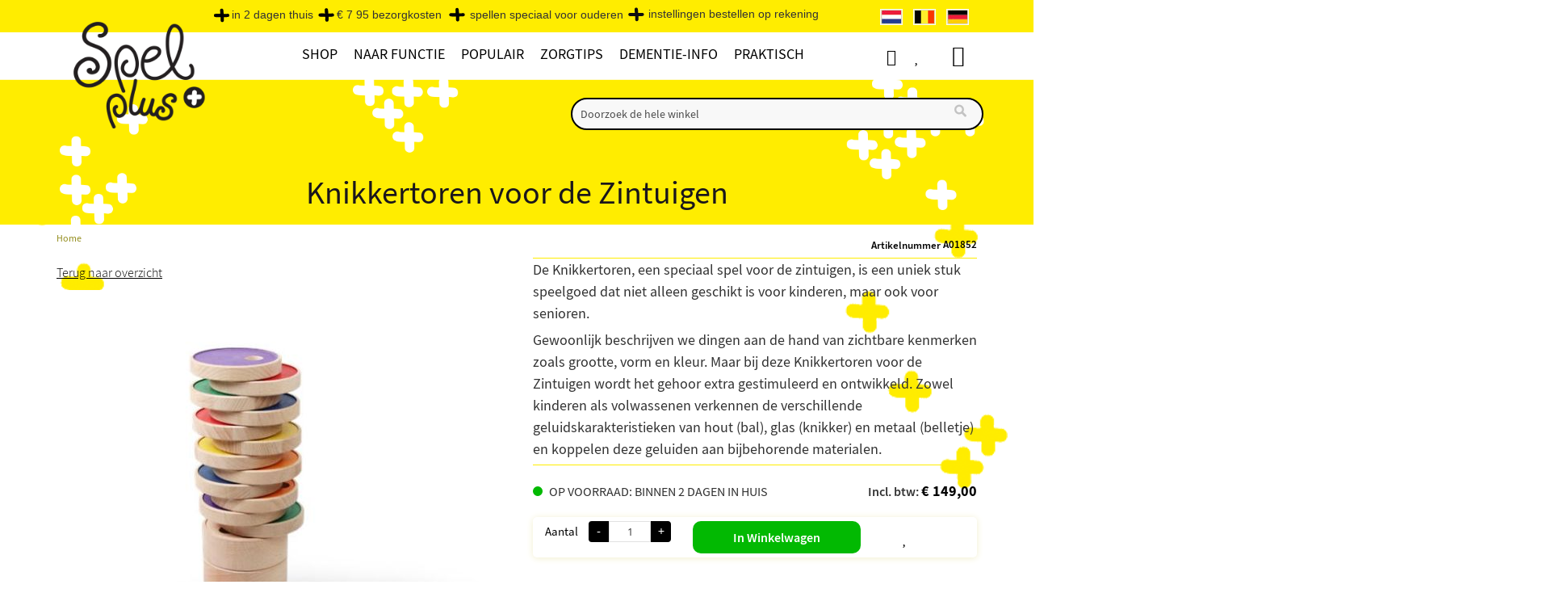

--- FILE ---
content_type: text/html; charset=UTF-8
request_url: https://www.spelplus.be/knikkertoren-voor-de-zintuigen/
body_size: 44182
content:
 <!doctype html><html lang="nl"><head prefix="og: http://ogp.me/ns# fb: http://ogp.me/ns/fb# product: http://ogp.me/ns/product#"><script> var LOCALE = 'nl\u002DBE'; var BASE_URL = 'https\u003A\u002F\u002Fwww.spelplus.be\u002F'; var require = { 'baseUrl': 'https\u003A\u002F\u002Fwww.spelplus.be\u002Fstatic\u002Fversion1751881598\u002Ffrontend\u002FEtailors\u002Fspelplus\u002Fnl_BE' };</script> <meta charset="utf-8"/>
<meta name="title" content="Knikkertoren voor de Zintuigen"/>
<meta name="description" content="Gewoonlijk beschrijven we dingen aan de hand van zichtbare kenmerken zoals grootte, vorm en kleur. Maar bij deze Knikkertoren voor de Zintuigen wordt het gehoor extra gestimuleerd en ontwikkeld."/>
<meta name="keywords" content="Knikkertoren voor de Zintuigen Senioren"/>
<meta name="robots" content="INDEX,FOLLOW"/>
<meta name="viewport" content="width=device-width, initial-scale=1"/>
<meta name="format-detection" content="telephone=no"/>
<title>Knikkertoren voor de Zintuigen</title>
<link  rel="stylesheet" type="text/css"  media="all" href="https://www.spelplus.be/static/version1751881598/frontend/Etailors/spelplus/nl_BE/mage/calendar.min.css" />
<link  rel="stylesheet" type="text/css"  media="all" href="https://www.spelplus.be/static/version1751881598/frontend/Etailors/spelplus/nl_BE/css/styles-m.min.css" />
<link  rel="stylesheet" type="text/css"  media="all" href="https://www.spelplus.be/static/version1751881598/frontend/Etailors/spelplus/nl_BE/jquery/uppy/dist/uppy-custom.min.css" />
<link  rel="stylesheet" type="text/css"  media="all" href="https://www.spelplus.be/static/version1751881598/frontend/Etailors/spelplus/nl_BE/Amasty_LibSwiperJs/vendor/swiper/swiper.min.css" />
<link  rel="stylesheet" type="text/css"  media="all" href="https://www.spelplus.be/static/version1751881598/frontend/Etailors/spelplus/nl_BE/Etailors_BrowserDetect/css/popup.min.css" />
<link  rel="stylesheet" type="text/css"  media="all" href="https://www.spelplus.be/static/version1751881598/frontend/Etailors/spelplus/nl_BE/Etailors_BrowserDetect/css/languagepopup.min.css" />
<link  rel="stylesheet" type="text/css"  media="all" href="https://www.spelplus.be/static/version1751881598/frontend/Etailors/spelplus/nl_BE/Etailors_PagebuilderWidgets/css/sale_widget.min.css" />
<link  rel="stylesheet" type="text/css"  media="all" href="https://www.spelplus.be/static/version1751881598/frontend/Etailors/spelplus/nl_BE/Etailors_Vat/css/vat.min.css" />
<link  rel="stylesheet" type="text/css"  media="all" href="https://www.spelplus.be/static/version1751881598/frontend/Etailors/spelplus/nl_BE/Ves_BaseWidget/css/animate.min.css" />
<link  rel="stylesheet" type="text/css"  media="all" href="https://www.spelplus.be/static/version1751881598/frontend/Etailors/spelplus/nl_BE/Ves_All/lib/owl.carousel/assets/owl.carousel.min.css" />
<link  rel="stylesheet" type="text/css"  media="all" href="https://www.spelplus.be/static/version1751881598/frontend/Etailors/spelplus/nl_BE/Ves_All/lib/bootstrap/css/bootstrap.min.css" />
<link  rel="stylesheet" type="text/css"  media="all" href="https://www.spelplus.be/static/version1751881598/frontend/Etailors/spelplus/nl_BE/Ves_All/lib/colorbox/colorbox.min.css" />
<link  rel="stylesheet" type="text/css"  media="all" href="https://www.spelplus.be/static/version1751881598/frontend/Etailors/spelplus/nl_BE/Ves_All/lib/fancybox/jquery.fancybox.min.css" />
<link  rel="stylesheet" type="text/css"  media="all" href="https://www.spelplus.be/static/version1751881598/frontend/Etailors/spelplus/nl_BE/Ves_BaseWidget/css/video-js.min.css" />
<link  rel="stylesheet" type="text/css"  media="all" href="https://www.spelplus.be/static/version1751881598/frontend/Etailors/spelplus/nl_BE/Ves_BaseWidget/css/swiper/swiper.min.css" />
<link  rel="stylesheet" type="text/css"  media="all" href="https://www.spelplus.be/static/version1751881598/frontend/Etailors/spelplus/nl_BE/Ves_BaseWidget/css/swiper/styles.min.css" />
<link  rel="stylesheet" type="text/css"  media="all" href="https://www.spelplus.be/static/version1751881598/frontend/Etailors/spelplus/nl_BE/Ves_BaseWidget/css/bannercountdown/style.min.css" />
<link  rel="stylesheet" type="text/css"  media="all" href="https://www.spelplus.be/static/version1751881598/frontend/Etailors/spelplus/nl_BE/Ves_BaseWidget/css/styles.min.css" />
<link  rel="stylesheet" type="text/css"  media="all" href="https://www.spelplus.be/static/version1751881598/frontend/Etailors/spelplus/nl_BE/Ves_PageBuilder/css/styles.min.css" />
<link  rel="stylesheet" type="text/css"  media="all" href="https://www.spelplus.be/static/version1751881598/frontend/Etailors/spelplus/nl_BE/mage/gallery/gallery.min.css" />
<link  rel="stylesheet" type="text/css"  media="screen and (min-width: 768px)" href="https://www.spelplus.be/static/version1751881598/frontend/Etailors/spelplus/nl_BE/css/styles-l.min.css" />
<link  rel="stylesheet" type="text/css"  media="print" href="https://www.spelplus.be/static/version1751881598/frontend/Etailors/spelplus/nl_BE/css/print.min.css" />
<link  rel="stylesheet" type="text/css"  media="all" href="https://www.spelplus.be/static/version1751881598/frontend/Etailors/spelplus/nl_BE/css/app.min.css" />
<link  rel="stylesheet" type="text/css"  media="all" href="https://www.spelplus.be/static/version1751881598/frontend/Etailors/spelplus/nl_BE/css/safari.min.css" />
<link  rel="stylesheet" type="text/css"  media="all" href="https://www.spelplus.be/static/version1751881598/frontend/Etailors/spelplus/nl_BE/css/ie.min.css" />
<link  rel="stylesheet" type="text/css"  media="all" href="https://www.spelplus.be/static/version1751881598/frontend/Etailors/spelplus/nl_BE/css/font-awesome.min.css" />
<link  rel="stylesheet" type="text/css"  media="all" href="https://www.spelplus.be/static/version1751881598/frontend/Etailors/spelplus/nl_BE/css/menu2024.min.css" />
<script  type="text/javascript"  src="https://www.spelplus.be/static/version1751881598/frontend/Etailors/spelplus/nl_BE/requirejs/require.min.js"></script>
<script  type="text/javascript"  src="https://www.spelplus.be/static/version1751881598/frontend/Etailors/spelplus/nl_BE/requirejs-min-resolver.min.js"></script>
<script  type="text/javascript"  src="https://www.spelplus.be/static/version1751881598/frontend/Etailors/spelplus/nl_BE/mage/requirejs/mixins.min.js"></script>
<script  type="text/javascript"  src="https://www.spelplus.be/static/version1751881598/frontend/Etailors/spelplus/nl_BE/requirejs-config.min.js"></script>
<script  type="text/javascript"  src="https://www.spelplus.be/static/version1751881598/frontend/Etailors/spelplus/nl_BE/js/extra.min.js"></script>
<script  type="text/javascript"  async="async" src="https://www.spelplus.be/static/version1751881598/frontend/Etailors/spelplus/nl_BE/js/download-polyfill.min.js"></script>
<link rel="preload" as="font" crossorigin="anonymous" href="https://www.spelplus.be/static/version1751881598/frontend/Etailors/spelplus/nl_BE/fonts/Blank-Theme-Icons/Blank-Theme-Icons.woff2" />
<link  rel="preconnect" href="https://cdnjs.cloudflare.com/" />
<link  rel="preconnect" href="https://connect.facebook.net/" />
<link  rel="preconnect" href="https://www.google-analytics.com/" />
<link  rel="preconnect" href="https://www.google.com/" />
<link  rel="preconnect" href="https://www.gstatic.com/" />
<link  rel="preconnect" href="https://fonts.gstatic.com/" />
<link  rel="preconnect" href="https://www.googletagmanager.com/" />
<link  rel="icon" type="image/x-icon" href="https://www.spelplus.be/media/favicon/default/shop5724900.images.favicon.ico" />
<link  rel="shortcut icon" type="image/x-icon" href="https://www.spelplus.be/media/favicon/default/shop5724900.images.favicon.ico" />
<link  href="https://www.spelplus.be/static/version1751881598/frontend/Etailors/spelplus/nl_BE/fonts/fontawesome-webfont.woff2?v=4.7.0" />
<link  rel="canonical" href="https://www.spelplus.be/knikkertoren-voor-de-zintuigen/" />
     <link rel="alternate" hreflang="nl-nl" href="https://www.spelplus.nl/knikkertoren-voor-de-zintuigen/"/> <link rel="alternate" hreflang="nl-be" href="https://www.spelplus.be/knikkertoren-voor-de-zintuigen/"/> <link rel="alternate" hreflang="de-de" href="https://www.spieleplus.de/tower-of-marble/"/>    <script type="text/x-magento-init">
        {
            "*": {
                "Magento_PageCache/js/form-key-provider": {
                    "isPaginationCacheEnabled":
                        0                }
            }
        }</script><script type="text&#x2F;javascript" src="" defer="defer">
</script>  <script type="text&#x2F;javascript">window.dataLayer = window.dataLayer || [];</script>     <script type="text&#x2F;javascript">            require(['jquery'], function($) {
                $('#search_mini_form').on('submit', function(e) {
                    let searchTerm = $(this).find('input[type="text"]').val();
                    if (searchTerm.trim().length > 0) {
                        window.dataLayer.push({
                            event: 'search',
                            search_term: searchTerm
                        }); 
                    }
                }); 
            });</script>   <script type="text&#x2F;javascript">        require(['jquery', 'Magento_Customer/js/customer-data', 'Etailors_GoogleTagManager/js/cart-storage'], function($, customerData, cartStorage) {
            console.log('Listening');
            let previousCartData = {
                items: cartStorage.getItemsData()
            };
            customerData.get('gtm-cart').subscribe(function(cartData) {
                let {
                  host, hostname, href, origin, pathname, port, protocol, search
                } = window.location;
                console.log(pathname);
                if (pathname === '/checkout/') {
                    cartStorage.setItemsData([]);
                    return;
                }

                // Compare
                let events = {
                    add_to_cart: [],
                    remove_from_cart: []
                };
                $.each(cartData.items, function(key, item) {
                    let previousItem = previousCartData.items.filter((previousItem) => {
                        return previousItem.quote_item_id === item.quote_item_id;
                    });
                    
                    if (previousItem.length === 0) {    
                        var gtmData = item.gtm_data;
                        gtmData.quantity = item.quantity;
                        events.add_to_cart.push(gtmData);
                    } else if(item.quantity > previousItem[0].quantity) {
                        var gtmData = item.gtm_data;
                        gtmData.quantity = item.quantity - previousItem[0].quantity;
                        events.add_to_cart.push(gtmData);
                    } else if(item.quantity < previousItem[0].quantity) {
                        var gtmData = item.gtm_data;
                        gtmData.quantity = previousItem[0].quantity - item.quantity;
                        events.remove_from_cart.push(gtmData);
                    }
                });
                
                $.each(previousCartData.items, function(key, previousItem) {
                    let item = cartData.items.filter((item) => {
                        return previousItem.quote_item_id === item.quote_item_id;
                    });
                    
                    if (item.length === 0) {  
                        var gtmData = previousItem.gtm_data;
                        gtmData.quantity = previousItem.quantity;
                        events.remove_from_cart.push(gtmData);
                    }
                });
                console.log(events);
                if (events.add_to_cart.length > 0) {
                    window.dataLayer.push({ ecommerce: null });
                    let value = 0;
                    $.each(events.add_to_cart, function(key, itemData) {
                        value += itemData.price;
                        if (typeof itemData.discount !== 'undefined') {
                            value -= itemData.discount;
                        }
                    });
                        
                    window.dataLayer.push({
                        event: 'add_to_cart',
                        ecommerce: {
                            currency: 'EUR',
                            value: value,
                            items: events.add_to_cart
                        }
                    });
                }
                
                if (events.remove_from_cart.length > 0) {
                    window.dataLayer.push({ ecommerce: null });
                    let value = 0;
                    $.each(events.remove_from_cart, function(key, itemData) {
                        value += itemData.price;
                        if (typeof itemData.discount !== 'undefined') {
                            value -= itemData.discount;
                        }
                    });
                        
                    window.dataLayer.push({
                        event: 'remove_from_cart',
                        ecommerce: {
                            currency: 'EUR',
                            value: value,
                            items: events.remove_from_cart
                        }
                    });
                }
                previousCartData = {
                    items: cartData.items
                };
                cartStorage.setItemsData(cartData.items);
            });
        });</script>  <script type="text&#x2F;javascript">        require(['jquery', 'Magento_Customer/js/customer-data'], function($, customerData) {
            let previousWishlistData = null;
            customerData.get('gtm-wishlist').subscribe(function(wishlistData) {
                if (previousWishlistData === null) {
                    previousWishlistData = wishlistData;
                }

                // Compare
                let events = {
                    add_to_wishlist: []
                };
                $.each(wishlistData.items, function(key, item) {
                    let previousItem = previousWishlistData.items.filter((previousItem) => {
                        return previousItem.item_id === item.item_id;
                    });
                    
                    if (previousItem.length === 0) {    
                        var gtmData = item.gtm_data;
                        events.add_to_wishlist.push(gtmData);
                    }
                });
                
                if (events.add_to_wishlist.length > 0) {
                    $.each(events.add_to_wishlist, function(key, itemData) {
                        let value = itemData.price;
                        if (typeof itemData.discount !== 'undefined') {
                            value -= itemData.discount;
                        }
                        window.dataLayer.push({
                            event: 'add_to_wishlist',
                            ecommerce: {
                                currency: 'EUR',
                                value: value,
	                            items: [itemData]
                            }
                        });
                    });
                }
                
                previousWishlistData = wishlistData;
            });
        });</script>   <script type="text&#x2F;javascript">        let detailItems = [
    {
        "item_id": "A01852",
        "item_name": "Knikkertoren voor de Zintuigen",
        "index": 0,
        "price": 149
    }
];
        
        let value = detailItems[0].price;
        if (typeof detailItems[0].discount !== 'undefined') {
            value -= detailItems[0].discount;
        }
        window.dataLayer.push({ ecommerce: null });
        window.dataLayer.push({
            event: 'view_item',
            ecommerce: {
                currency: 'EUR',
                value: value,
                items: detailItems
            }
        });</script>   <script type="text&#x2F;javascript">
 let relatedItems = [{"item_id":"A01707","item_name":"Bouw je eigen Knikkerbaan","index":0,"price":229},{"item_id":"A00547","item_name":"De Baltafel - Doorsnede 110 cm","index":1,"price":2262},{"item_id":"A00409","item_name":"Kegelspel voor iedereen","index":2,"price":129.5}];
 window.dataLayer.push({ ecommerce: null });
 window.dataLayer.push({
 event: 'view_item_list',
 ecommerce: {
 item_list_id: "related",
 item_list_name: "Related",
 items: relatedItems
 }
 });
 
 

 require(['jquery'], function($) {
 $('#maincontent .block.related .items .item').on('click', 'a', function() {
 let product = $(this).closest('#maincontent .block.related .items .item');
 let index = product.index() + 1;
 let items = relatedItems.filter((item) => {
 item.index === index;
 });
 
 if (items.length > 0) {
 window.dataLayer.push({ ecommerce: null });
 window.dataLayer.push({
 event: 'select_item',
 ecommerce: {
 item_list_id: "related",
 item_list_name: "Related",
 items: items
 }
 });
 }
 });
 });
 </script>  <!-- Google Tag Manager --> <script type="text&#x2F;javascript" data-cookieconsent="ignore">(function(w,d,s,l,i){w[l]=w[l]||[];w[l].push({'gtm.start':
new Date().getTime(),event:'gtm.js'});var f=d.getElementsByTagName(s)[0],
j=d.createElement(s),dl=l!='dataLayer'?'&l='+l:'';j.async=true;j.src=
'https://www.googletagmanager.com/gtm.js?id='+i+dl;f.parentNode.insertBefore(j,f);
})(window,document,'script','dataLayer','GTM-5P337K8');</script> <!-- End Google Tag Manager --> <script type="text&#x2F;javascript">	window.euCountries = ["AT","BE","BG","CY","CZ","DK","EE","FI","FR","DE","GR","HR","HU","IE","IT","LV","LT","LU","MT","NL","PL","PT","RO","SK","SI","ES","SE"];
	window.vatValidationFieldConfig = {"company":true,"vat":false,"coc":false};</script>  <!-- MEGAMENU CUSTOM CSS --><style type="text/css">.billingAddress .manual-entry-fieldset:lang(de) {display:none;}

#payment .payment-method span.psp_title {visibility:visible; color:#535353;  margin-left: -10px;}
#payment .payment-method span { color:#535353;}

#payment .payment-method input #multisafepay_ideal img {
margin-left:-20px;}
#payment .payment-method label #multisafepay_mastercard + label.img{ width:45px; }
   


/* .ves-container .widget-inner  h2:first-of-type{  display:none;}
.ves-container .ves-container  h2{  display:block;}
.ves-container .widget-inner .item-menu h2{  display:block !important;}
*/


/* ================= MINIFIED ================= */
.kerstaanbieding,.kerstlink{text-transform:uppercase}#toolbar-amount,.catalog-product-view .page-main .column.main .product-info-main .product-add-form .price-box.price-final_price .price-excluding-tax,.owl-carousel .product-items .product-block .price-box .price-including-tax::before,.product-info-main .price-wrapper .price-excluding-tax,.product-item .price-box .price-excluding-tax,.product-item-info .price-box .price-excluding-tax,main .product-block .price-box .price-including-tax:before,main .product-block .price-container .price-including-tax:before,main .product-item .price-box .price-including-tax::before{display:none!important}.catalog-product-view .page-main .column.main .product-info-main .product-add-form .price-box.price-final_price .price-wrapper{position:inherit!important}.price-box .price-final_price,.price-container .price-final_price,.product-item-details .price-container .price-box .price-final_price,.product-item-details .price-container .price-final_price{text-align:center!important}main .price-box .price-including-tax,main .price-container .price-including-tax{width:100%!important;max-width:100%!important;float:none!important}main .product-item-info .price-including-tax{margin-top:5px!important}@media screen and (min-width:767px){.dropdown:hover .dropdown-menu{max-height:640px}ul.navbar-nav .mega-dropdown.parent ul.dropdown-menu li.col-sm-3 .level1>a:hover{font-weight:600}}.info-wrapper{display:flex;flex-flow:row wrap;font-weight:700;text-align:center}.info-wrapper>*{padding:6px;flex:1 100%}.info-wrapper-prods-left{flex-flow:row-reverse wrap}.info-content{margin-top:10px;text-align:left;border-radius:5px;-webkit-border-radius:5px;-moz-border-radius:5px;box-shadow:0 1px 8px #f2efce}main .info-content .news-content{margin-left:0;margin-right:0}@media screen and (min-width:360px){.info-prods{flex:1 0 0}.info-prod-1,.info-prod-2{display:flex;justify-content:space-evenly;flex-wrap:wrap;width:100%;min-width:100%;max-width:100%}.info-prod-1 .blok-250,.info-prod-2 .blok-250{min-width:230px;max-width:250px}}@media screen and (min-width:1120px){.info-content{flex:3 0px;margin-right:25px;order:1}.info-prod-1{order:2;margin-right:10px}.info-prod-2{order:3}.info-prod-1,.info-prod-2{min-width:230px;max-width:250px}}.prod-wrapper .prod-row{display:flex;justify-content:space-evenly;flex-wrap:wrap}.prod-wrapper .prod-row>*{flex:1 100%;min-width:230px;max-width:250px}.cms-page-view .products-grid .product-item-info .product-item-details .product-item-name{text-align:center;color:#010101;font-family:"Source Sans Pro",sans-serif;padding:0 10px;margin:15px 0;display:block;min-height:51px!important;height:auto}.infopage-prodbox .price-box{border-top:1px solid #ffed00;border-bottom:1px solid #ffed00;padding:15px 10px 40px;height:0!important;font-size:13px}.infopage-prodbox{text-align:center}.category-description ul,.info-content ul,.infopage ul{margin-top:0;margin-left:20px!important}.category-description ol,.category-description ul,.extra .category-description ol,.info-content ol,.infopage ol{margin-left:18px!important}.img450{max-width:450px!important}.info-content img{margin:0}.info-content-img-right{float:right;padding-left:10px;padding-bottom:5px}.info-content-img-left{float:left;padding-right:10px;padding-bottom:5px}ol.fl-img,ul.fl-img{position:relative;margin-left:15px;margin-bottom:0!important;overflow:auto}ol.fl-img li,ul.fl-img li{margin-bottom:0;margin-left:15px}.catalog-product-view .top-container .page-title-wrapper h1,.column.main .block .block-title strong,.opc-block-summary>.title,.page-main>.page-title-wrapper .page-title,.page-main>.page-title-wrapper .page-title h1 span .base,.page-main>.page-title-wrapper h1.page-title,.page-title,.page-title h1 span .base,.step-title span,.title span,.top-container .page-title-wrapper h1,body .top-container .page-title-wrapper h1.page-title,h1{font-family:"Source Sans Pro",Verdana,Sans-Serif!important;font-weight:400;text-align:center}h2,h3,h4,h5,h6{font-family:"Source Sans Pro",Verdana,Sans-Serif!important;font-weight:400}.category-description a,.info-content a,.infopage a,.link-geel,.textlink{text-decoration:underline!important}.category-description h2,.category-description h3,.info-content h2,.info-content h3,.infopage h2,.infopage h3{font-size:20px;font-weight:600;margin-top:10px;margin-bottom:5px}.catalog-category-view .category-description .extra h2{background-color:#ffffe0;margin-top:10px;margin-bottom:5px}.category-description h4,.info-content h4,.infopage h4{font-size:18px;font-weight:600;margin-top:10px;margin-bottom:0}@media (max-width:767px){.info-content img{margin:10px auto;widt:50%}.info-content img.info-content-img-left,.info-content img.info-content-img-right{margin:10px auto;float:none}.page-main>.page-title-wrapper .page-title,h1,h2,h3,h4,h5,h6{font-family:"Source Sans Pro",Verdana,Sans-Serif!important;font-weight:400}h1,h2{font-weight:600}h1{font-size:22px}.page-main>.page-title-wrapper .page-title,h2{font-size:20px}h3{font-size:18px;font-weight:500}main p,p{font-size:16px}.column.main .block .block-title strong{font-family:"Source Sans Pro",Verdana,Sans-Serif!important}}.category-description p,.info-content p,.infopage p,body.page-products.page-layout-2columns-left #maincontent .category-description p,body.page-products.page-layout-2columns-left .category-description p,body.wishlist-index-index.page-layout-2columns-left .category-description p,main p{font-family:"Source Sans Pro",Verdana,Sans-Serif!important;font-size:18px;padding:0 0 6px!important;margin:0!important}.catalog-product-view .product.info.detailed .product.data.items .additional-attributes td,.catalog-product-view .product.info.detailed .product.data.items .additional-attributes th,.catalog-product-view .product.info.detailed .product.data.items>.item.content,.catalog-product-view .product.info.detailed .product.data.items>.item.content ol li,.catalog-product-view .product.info.detailed .product.data.items>.item.content p,.catalog-product-view .product.info.detailed .product.data.items>.item.content ul li{font-size:16px!important}.catalog-product-view .product.info.detailed .product.data.items>.item.content p{padding-bottom:10px!important}a.link-geel:visited,a.textlink:visited{color:#928c1b!important}p.info-content-meta{color:gray;font-style:italic;font-size:12px!important}body .breadcrumbs{padding-top:5px}body.page-products .breadcrumbs{margin-top:0;margin-bottom:0;width:auto;color:#928c1b!important}.breadcrumbs .items>li a{color:#928c1b!important;font-size:12px!important}#customer-email-fieldset .message,#onestepcheckout-page .logo-container,.breadcrumbs .item .Cart,.breadcrumbs .item .Checkout,.breadcrumbs .items .item.product,.breadcrumbs .items>li:last-child,.cart-container .form-cart .cart.main.actions #empty_cart_button,.catalog-product-view .page-main .column.main .product-info-main .product-add-form .box-tocart .action.towishlist span,.catalog-product-view .page-main .column.main .product-info-main .product-add-form .stock.available span,.cms-page-view .breadcrumbs,.langs-wrapper .lang-flag p,.minicart-wrapper table .shipping td.cart-totaltext span{display:none}.breadcrumbs .items>li:nth-last-child(2):after,.message.error>:first-child:before,.message.notice,.message.notice>:first-child:before,.message.success>:first-child:before{content:""}ul.tips{list-style:none;padding:0}ul.tips li{margin:10px 0;padding-left:40px;background:url('/media/wysiwyg/icoon-hersen-tip-geel.png') left center/25px 25px no-repeat}ul.tips li ul li{list-style-type:disc;margin:10px 0;padding-left:0;background:0 0}@media screen and (min-width:769px){.info-content blockquote{margin-left:125px;padding-right:60px}}.info-content blockquote,blockquote{margin-block-start:12px;border-left-color:#978100;color:#978100;background-color:#fff6b2;line-height:1.75em;text-align:center}::placeholder{color:#d9bf04;opacity:.7}.form-control ::placeholder{color:#d9bf04;opacity:.7}.form-control ::-ms-input-placeholder{color:#d9bf04;opacity:.7}.catalog-product-view .page-main .column.main .product-info-main .product-add-form .box-tocart .action.towishlist{background-color:transparent!important;color:#fff;font-weight:400;border:none;margin-left:25px}.catalog-product-view .page-main .column.main .product-info-main .product-add-form .box-tocart .action.towishlist:before{position:absolute;left:50%;top:20%;content:"\f004";display:inline-block;font-family:FontAwesome;text-rendering:auto;-webkit-font-smoothing:antialiased;-moz-osx-font-smoothing:grayscale;font-size:20px;line-height:28px;color:#000}header #instantsearch_mini_form .search .control #search{border:2px solid #000;background-color:#f8f8f8}header #instantsearch_mini_form .search .control #search:focus-within{border:2px solid #000;background-color:#fffdd6}#search::placeholder{color:#000}.langs-wrapper .lang-flag img{border:.5px solid #fffaf0}.header.links .link.wishlist a,.header.links a.custom-account,.page-wrapper .header.content .minicart-wrapper .action.showcart .text{font-size:1px;color:#fff}.header.links a.custom-account{padding-left:18px}.page-wrapper .header.content .minicart-wrapper .action.showcart .text:before{content-visibility:visible!important;font-size:26px;line-height:28px;top:1px}.header.links .link.wishlist a:before,.header.links a.custom-account:before{content-visibility:visible!important;font-size:20px;line-height:28px}#onestepcheckout-page .place-order .button,#top-cart-btn-checkout,.action.primary,.actions-primary .action.primary,.btn-cta,.cart-container .form-cart .cart.main.actions .btn-cart,.catalog-product-view .page-main .column.main .product-info-main .product-add-form .box-tocart .actions .tocart,a .create .primary{background-color:#02b902;color:#fff;border-radius:10px!important;padding:9px 50px;font-size:16px;font-weight:600;height:40px}#onestepcheckout-page .place-order .button:focus,#onestepcheckout-page .place-order .button:hover,#top-cart-btn-checkout:focus,#top-cart-btn-checkout:hover,.actions-primary .action.primary:focus,.actions-primary .action.primary:hover,.btn-cta:focus,.btn-cta:hover,.cart-container .form-cart .cart.main.actions .btn-cart:focus,.cart-container .form-cart .cart.main.actions .btn-cart:hover,.product-info-main .product-add-form .box-tocart .actions .tocart:focus,.product-info-main .product-add-form .box-tocart .actions .tocart:hover,a.action.primary:focus,a.action.primary:hover,a.create .primary:focus,a.create .primary:hover{color:#fff;background-color:#2a942a!important;border-radius:10px!important;transition-duration:1s}#checkout .view-cart-ocp-onepage,.action-gift,.actions-toolbar>.primary button,.block-cart-failed .action.continue,.block-compare .action.compare,.cart-container .form-cart .action.continue,.cart-container .form-cart .cart.main.actions .update,.cart-summary .actions-toolbar>.primary .action-gift a.create.primary,.cart-summary .actions-toolbar>.primary .cart.table-wrapper .actions-toolbar>.action,.cart-summary .actions-toolbar>.primary button,.cart-summary .form.giftregistry .fieldset .action.primary,.cart.table-wrapper .actions-toolbar>.action,.checkout-index-index #maincontent .view-cart-ocp-onepage,.filter-actions .filter-clear,.minicart-wrapper .actions .viewcart,.paypal-review .block .actions-toolbar .action.primary,.text-right button.validate-vat,.vat-validation-form .actions .btn{background-color:#fbfbf5;border:1px solid #ffed00;border-radius:10px!important;color:#000;font-weight:400!important}#checkout .view-cart-ocp-onepage:hover,.action-gift:active,.action-gift:focus,.action-gift:hover,.actions-toolbar>.primary button:active,.actions-toolbar>.primary button:focus,.actions-toolbar>.primary button:hover,.block-cart-failed .action.continue:active,.block-cart-failed .action.continue:focus,.block-cart-failed .action.continue:hover,.block-compare .action.compare:active,.block-compare .action.compare:focus,.block-compare .action.compare:hover,.cart-container .form-cart .action.continue:active,.cart-container .form-cart .action.continue:focus,.cart-container .form-cart .action.continue:hover,.cart-container .form-cart .cart.main.actions .update:hover,.cart-summary .actions-toolbar>.primary .action-gift:active,.cart-summary .actions-toolbar>.primary .action-gift:focus,.cart-summary .actions-toolbar>.primary .action-gift:hover .cart-container .form-cart .cart.main.actions .update:hover,.cart-summary .actions-toolbar>.primary .cart.table-wrapper .actions-toolbar>.action:active,.cart-summary .actions-toolbar>.primary .cart.table-wrapper .actions-toolbar>.action:focus,.cart-summary .actions-toolbar>.primary .cart.table-wrapper .actions-toolbar>.action:hover,.cart-summary .actions-toolbar>.primary button:active,.cart-summary .actions-toolbar>.primary button:focus,.cart-summary .actions-toolbar>.primary button:hover,.cart-summary .form.giftregistry .fieldset .action.primary:active,.cart-summary .form.giftregistry .fieldset .action.primary:focus,.cart-summary .form.giftregistry .fieldset .action.primary:hover,.cart.table-wrapper .actions-toolbar>.action:active,.cart.table-wrapper .actions-toolbar>.action:focus,.cart.table-wrapper .actions-toolbar>.action:hover,.checkout-index-index #maincontent .view-cart-ocp-onepage:hover,.filter-actions .filter-clear:hover,.minicart-wrapper .actions .viewcart:hover,.paypal-review .block .actions-toolbar .action.primary:active,.paypal-review .block .actions-toolbar .action.primary:focus,.paypal-review .block .actions-toolbar .action.primary:hover,.text-right button.validate-vat:active,.text-right button.validate-vat:focus,.text-right button.validate-vat:hover,.vat-validation-form .actions .btn:hover,a.create.primary:active,a.create.primary:focus,a.create.primary:hover{background:#ffed00;border:1px solid #000;color:#000!important;transition-duration:1s}.catalog-product-view .page-main .column.main .product-info-main .product-add-form .stock.available:before{background:#02b902!important}.catalog-product-view .page-main .column.main .product-info-main .product-add-form .stock.available:after{content:"op voorraad: binnen 2 dagen in huis";font-weight:400}.catalog-product-view .page-main .column.main .product-info-main .product-add-form:lang(de) .stock.available:after{content:"auf lager: in 2 Tagen zu Hause"}.message.error,.message.notice,.message.success,.success-message{position:fixed;width:50%;max-width:500px;height:inherit;top:25%;left:25%;padding:25px 25px 25px 20px;z-index:999;border:2px solid #02b902;font-weight:500;font-size:18px;visibility:visible;-moz-animation:3s cssAnimation;-webkit-animation:3s forwards cssAnimation;-o-animation:3s cssAnimation;animation:3s forwards cssAnimation}.message.error{border:2px solid #8b0000;-moz-animation:5s cssAnimation;-webkit-animation:5s forwards cssAnimation;-o-animation:5s cssAnimation;animation:5s forwards cssAnimation}.message.notice{border:2px solid #ff8c00;-moz-animation:20s cssAnimation;-webkit-animation:20s forwards cssAnimation;-o-animation:20s cssAnimation;animation:20s forwards cssAnimation}@keyframes cssAnimation{to{visibility:hidden}}@-webkit-keyframes cssAnimation{to{visibility:hidden}}.filter-content .filter-current .block-subtitle.filter-current-subtitle,.filter-content .filter-options .filter-options-title{text-align:center;font-family:"Source Sans Pro",Verdana,Sans-Serif;color:#000;font-size:16px;font-weight:400;border:2px solid #000;background-color:#fffddd}.filter-content .filter-current .block-subtitle.filter-current-subtitle{background-color:#fcf5a0}.kerst-23 .actions-primary .action.primary,.kerstsale,article.kerst-23{background-color:#bd0019}.filter-content .amshopby-filter-current .amshopby-filter-name,.filter-content .amshopby-filter-current .amshopby-filter-value{font-size:15px;font-weight:400}.filter-content .filter-options .filter-options-title:after{content:"\f078"}.filter-content .filter-options .filter-options-content .item a{color:#494848;font-weight:400;font-variant-caps:all-small-caps;padding:unset}.filter-options .count{color:#494848;font-weight:400}.filter-options .count:after,.filter-options .count:before{content:''}.filter-content .filter-options .filter-options-content .item .level-1 a{font-size:14px;color:#868585;font-variant-caps:normal}.filter-content .filter-options .filter-options-content{padding:20px 8px}dd .filter-options-content{line-height:1.3}.filter-options .items .items-children.-folding .item{margin:1px 0}.filter-content .filter-options .filter-options-content .item a .count{top:0}#checkout .view-cart-ocp-onepage,.checkout-index-index #maincontent .view-cart-ocp-onepage{top:-120px;right:15%;padding:12px 24px;border:2px solid #000;height:auto;line-height:30px;border-radius:10px;-webkit-border-radius:10px;-moz-border-radius:10px;background-color:#e5e2b3;color:#636363!important;font-size:16px;font-weight:400;text-align:center}#onestepcheckout-page .checkout-payment-method .ccard .month .select,#onestepcheckout-page .checkout-payment-method .ccard .year .select,#onestepcheckout-page .checkout-payment-method .payment-method select,#onestepcheckout-page .field .control input[type=email],#onestepcheckout-page .field .control input[type=number],#onestepcheckout-page .field .control input[type=password],#onestepcheckout-page .field .control input[type=text],#onestepcheckout-page .field .control select,#onestepcheckout-page select{background-color:#fafafa;border-radius:10px;-webkit-border-radius:10px;-moz-border-radius:10px;color:#636363!important;font-size:14px;font-weight:400}#onestepcheckout-page .checkout-payment-method .ccard .month .select:focus-within,#onestepcheckout-page .checkout-payment-method .ccard .year .select:focus-within,#onestepcheckout-page .checkout-payment-method .payment-method select:focus-within,#onestepcheckout-page .field .control select:focus-within,#onestepcheckout-page .field .control>input:focus-within,#onestepcheckout-page select:focus-within{background-color:#fffdd6}#onestepcheckout-page .checkout-payment-method .payment-method select::placeholder,#onestepcheckout-page .field .control input[type=email]::placeholder,#onestepcheckout-page .field .control input[type=number]::placeholder,#onestepcheckout-page .field .control input[type=password]::placeholder,#onestepcheckout-page .field .control input[type=text]::placeholder,#onestepcheckout-page .field .control select::placeholder{color:#cd5c5c!important}.opc-block-summary>.title,.step-title span,.title span{font-family:"Source Sans Pro",Verdana,Sans-Serif!important;font-weight:600}#opc-sidebar .table-totals tr.totals td,#opc-sidebar .table-totals tr.totals th,#opc-sidebar .table-totals tr.totals-tax td span,#opc-sidebar .table-totals tr.totals-tax th,.cart-totals .amount,.opc-block-summary .table-totals .amount{font-weight:400;padding-top:8px;padding-bottom:8px;padding-right:4px}#opc-sidebar .table-totals tr.totals-tax th{color:#999}#opc-sidebar .table-totals tr.totals-tax td span{color:#999;padding-right:0}#opc-sidebar .table-totals .grand.totals th strong{font-weight:600}.postcode-validation-form .field-error span{visibility:hidden;display:none}.order_summary_title:before{color:#fff;display:none}.opc-block-summary .mark .value{font-size:smaller}#onestepcheckout-page .payment-option-content{display:block}.opc-block-summary .content.minicart-items .product-item:nth-child(n){display:block!important}.cms-index-index .description-text-content a{text-decoration:underline}@media (min-width:767px){.ves-container .usp-bottom .usp:before{margin-left:10px}}.kerstsale{border-radius:20px;margin-bottom:25px}.column.main .kerstsale .block .block-title strong{color:#f5f5f5}.column.main .kerstsale .block .block-title strong:after,.column.main .kerstsale .block .block-title strong:before{background:#f5f5f5}.kerstlink{font-size:24px;text-decoration:underline overline #BD0019;padding:10px 0;margin-bottom:0!important}.kerst-23 .products-grid .product-item-info{box-shadow:0 1px 8px #bd0019}.kerst-23 .infopage-prodbox .price-box{border-top-color:#bd0019;border-bottom-color:#bd0019}.kerstbox .onsale .discount-price{position:absolute;right:-5px;top:-5px;z-index:9;overflow:hidden;text-align:right;width:80px;height:80px}.kerstbox .onsale .discount-label{font-size:12px;font-weight:700;color:#fff;text-align:center;line-height:20px;transform:rotate(45deg);-webkit-transform:rotate(45deg);width:100px;display:block;background:#b90318;background:linear-gradient(#b90318 0,#950011 100%);box-shadow:0 3px 10px -5px #000;position:absolute;top:19px;right:-21px}.kerstbox .onsale .discount-value{color:#fff;position:absolute;top:19px;right:18px;transform:rotate(45deg);-webkit-transform:rotate(45deg)}article.kerst-23 a,article.kerst-23 h2,article.kerst-23 h3,article.kerst-23 ul li{color:#fff}article.kerst-23 li li,article.kerst-23 ul ul{list-style-type:'❄ ';color:#fff}body.page-products .toolbar.toolbar-products.top,body.wishlist-index-index .toolbar.toolbar-products.top{position:relative;top:0}body.page-products .toolbar.toolbar-products,body.wishlist-index-index .toolbar.toolbar-products{margin-top:10px;margin-bottom:10px}.minicart-wrapper .subtotal{text-align:left}.minicart-wrapper .subtotal .cart-price{width:25%;text-align:right}.minicart-wrapper table .shipping td.cart-totaltext:before{content:"Verzendkosten € 7,50 (>50kg € 22,50)";font-weight:300}.minicart-wrapper table .shipping td.cart-totaltext:lang(de):before{content:"7,50€ Versandkosten (>50kg: 22,50€)"}.catalog-product-view .top-container .page-title-wrapper h1{text-align:center;font-weight:400}.cms-index-index .column.main .block .block-title{padding:20px 10px}main .owl-nav .owl-next,main .owl-nav .owl-previous{background-color:transparent}.cms-index-index.page-layout-1column .column.main .ves-widget.widget-categories .block-title{display:block;line-height:1.5em}.catalog-product-view .page-main .column.main .product-info-main .product-info-stock-sku .product.attribute.sku{float:right;margin-top:-65px}.catalog-product-view .page-main .column.main .product-info-main .product-info-stock-sku .product.attribute.sku .value,.catalog-product-view .page-main .column.main .product-info-main .product-info-stock-sku .product.attribute.sku strong{font-size:13px}.additional-attributes-wrapper{margin-bottom:0}@media (min-width:768px){.logo{min-width:-webkit-max-content}.page-wrapper .panel.wrapper{background-image:url("data:image/svg+xml,%3C%3Fxml version='1.0' encoding='utf-8'%3F%3E%3Csvg viewBox='36.752 90.532 630.426 21.978' xmlns='http://www.w3.org/2000/svg'%3E%3Crect x='29.98' y='90.896' width='640.447' height='21.325' style='stroke: rgb(255  237  0)%3B fill: rgb(255  237  0)%3B paint-order: fill%3B'/%3E%3Cg transform='matrix(1  0  0  1  31.565826416015625  85.12110137939453)' style=''%3E%3Ctext style='fill: rgb(51  51  51)%3B font-family: sans-serif%3B font-size: 12px%3B white-space: pre%3B'%3E%3Ctspan x='23.233' y='20.69'%3Ein 2 dagen thuis%3C/tspan%3E%3C/text%3E%3Cpath stroke-width='0' d='M 12.868 10.207 C 13.163 10.153 13.494 10.184 13.765 10.297 C 14.041 10.412 14.334 10.68 14.504 10.902 C 14.653 11.096 14.697 11.22 14.773 11.53 C 14.899 12.037 14.957 12.724 15.042 13.862 C 15.077 14.323 15.135 14.987 15.199 15.752 C 16.058 15.766 16.78 15.77 17.241 15.753 C 18.278 15.713 18.663 15.587 19.17 15.573 C 19.542 15.563 19.79 15.521 20.067 15.618 C 20.352 15.718 20.662 15.92 20.852 16.179 C 21.053 16.455 21.191 16.957 21.211 17.255 C 21.225 17.486 21.165 17.645 21.076 17.838 C 20.975 18.056 20.822 18.317 20.605 18.489 C 20.365 18.678 20.06 18.801 19.663 18.892 C 19.147 19.011 18.753 18.997 17.69 19.027 C 17.189 19.041 16.393 19.066 15.446 19.094 C 15.544 20.732 15.583 22.245 15.446 22.922 C 15.307 23.61 15.073 23.793 14.752 24.021 C 14.435 24.244 13.91 24.339 13.541 24.29 C 13.188 24.243 12.806 24.007 12.576 23.774 C 12.363 23.558 12.259 23.32 12.173 22.967 C 12.056 22.491 12.08 21.516 12.082 21.083 C 12.084 20.812 12.134 20.897 12.127 20.5 C 12.123 20.253 12.085 19.779 12.03 19.171 C 9.625 19.209 7.246 19.197 6.388 19.027 C 5.714 18.893 5.602 18.677 5.378 18.466 C 5.204 18.301 5.132 18.126 5.065 17.928 C 4.995 17.723 4.937 17.507 4.975 17.255 C 5.022 16.945 5.192 16.454 5.423 16.201 C 5.642 15.964 5.703 15.861 6.298 15.753 C 7.091 15.608 9.373 15.631 11.696 15.679 C 11.534 13.894 11.409 12.168 11.5 11.53 C 11.58 10.964 11.723 10.875 11.948 10.655 C 12.177 10.432 12.557 10.264 12.868 10.207 Z' style='stroke-width: 2px%3B stroke: rgb(255  237  0)%3B fill-rule: evenodd%3B paint-order: stroke%3B transform-origin: 13.088px 17.242px%3B' transform='matrix(0.999974  0.007192  -0.007192  0.999974  0  0)'/%3E%3C/g%3E%3Cg transform='matrix(1  0  0  1  133.98880004882812  85.01811218261719)' style=''%3E%3Cpath stroke-width='0' d='M 19.415 9.905 C 19.71 9.851 20.041 9.882 20.312 9.995 C 20.588 10.11 20.881 10.378 21.051 10.6 C 21.2 10.794 21.244 10.918 21.32 11.228 C 21.446 11.735 21.504 12.422 21.589 13.56 C 21.624 14.021 21.682 14.685 21.746 15.45 C 22.605 15.464 23.327 15.468 23.788 15.451 C 24.825 15.411 25.21 15.285 25.717 15.271 C 26.089 15.261 26.337 15.219 26.614 15.316 C 26.899 15.416 27.209 15.618 27.399 15.877 C 27.6 16.153 27.738 16.655 27.758 16.953 C 27.772 17.184 27.712 17.343 27.623 17.536 C 27.522 17.754 27.369 18.015 27.152 18.187 C 26.912 18.376 26.607 18.499 26.21 18.59 C 25.694 18.709 25.3 18.695 24.237 18.725 C 23.736 18.739 22.94 18.764 21.993 18.792 C 22.091 20.43 22.13 21.943 21.993 22.62 C 21.854 23.308 21.62 23.491 21.299 23.719 C 20.982 23.942 20.457 24.037 20.088 23.988 C 19.735 23.941 19.353 23.705 19.123 23.472 C 18.91 23.256 18.806 23.018 18.72 22.665 C 18.603 22.189 18.627 21.214 18.629 20.781 C 18.631 20.51 18.681 20.595 18.674 20.198 C 18.67 19.951 18.632 19.477 18.577 18.869 C 16.172 18.907 13.793 18.895 12.935 18.725 C 12.261 18.591 12.149 18.375 11.925 18.164 C 11.751 17.999 11.679 17.824 11.612 17.626 C 11.542 17.421 11.484 17.205 11.522 16.953 C 11.569 16.643 11.739 16.152 11.97 15.899 C 12.189 15.662 12.25 15.559 12.845 15.451 C 13.638 15.306 15.92 15.329 18.243 15.377 C 18.081 13.592 17.956 11.866 18.047 11.228 C 18.127 10.662 18.27 10.573 18.495 10.353 C 18.724 10.13 19.104 9.962 19.415 9.905 Z' style='stroke-width: 2px%3B stroke: rgb(255  237  0)%3B fill-rule: evenodd%3B paint-order: stroke%3B transform-box: fill-box%3B transform-origin: 50%25 50%25%3B' transform='matrix(0.999974  0.007192  -0.007192  0.999974  0  0)'/%3E%3Ctext style='fill: rgb(51  51  51)%3B font-family: sans-serif%3B font-size: 12px%3B white-space: pre%3B'%3E%3Ctspan x='30.676' y='20.69'%3E%E2%82%AC 7 95 bezorgkosten%3C/tspan%3E%3C/text%3E%3C/g%3E%3Cg transform='matrix(1  0  0  1  255.1173858642578  84.73410034179688)' style=''%3E%3Cpath stroke-width='0' d='M 34.415 9.905 C 34.71 9.851 35.041 9.882 35.312 9.995 C 35.588 10.11 35.881 10.378 36.051 10.6 C 36.2 10.794 36.244 10.918 36.32 11.228 C 36.446 11.735 36.504 12.422 36.589 13.56 C 36.624 14.021 36.682 14.685 36.746 15.45 C 37.605 15.464 38.327 15.468 38.788 15.451 C 39.825 15.411 40.21 15.285 40.717 15.271 C 41.089 15.261 41.337 15.219 41.614 15.316 C 41.899 15.416 42.209 15.618 42.399 15.877 C 42.6 16.153 42.738 16.655 42.758 16.953 C 42.772 17.184 42.712 17.343 42.623 17.536 C 42.522 17.754 42.369 18.015 42.152 18.187 C 41.912 18.376 41.607 18.499 41.21 18.59 C 40.694 18.709 40.3 18.695 39.237 18.725 C 38.736 18.739 37.94 18.764 36.993 18.792 C 37.091 20.43 37.13 21.943 36.993 22.62 C 36.854 23.308 36.62 23.491 36.299 23.719 C 35.982 23.942 35.457 24.037 35.088 23.988 C 34.735 23.941 34.353 23.705 34.123 23.472 C 33.91 23.256 33.806 23.018 33.72 22.665 C 33.603 22.189 33.627 21.214 33.629 20.781 C 33.631 20.51 33.681 20.595 33.674 20.198 C 33.67 19.951 33.632 19.477 33.577 18.869 C 31.172 18.907 28.793 18.895 27.935 18.725 C 27.261 18.591 27.149 18.375 26.925 18.164 C 26.751 17.999 26.679 17.824 26.612 17.626 C 26.542 17.421 26.484 17.205 26.522 16.953 C 26.569 16.643 26.739 16.152 26.97 15.899 C 27.189 15.662 27.25 15.559 27.845 15.451 C 28.638 15.306 30.92 15.329 33.243 15.377 C 33.081 13.592 32.956 11.866 33.047 11.228 C 33.127 10.662 33.27 10.573 33.495 10.353 C 33.724 10.13 34.104 9.962 34.415 9.905 Z' style='stroke-width: 2px%3B stroke: rgb(255  237  0)%3B paint-order: stroke%3B transform-box: fill-box%3B transform-origin: 50%25 50%25%3B' transform='matrix(0.999974  0.007192  -0.007192  0.999974  0  0)'/%3E%3Ctext style='fill: rgb(51  51  51)%3B font-family: sans-serif%3B font-size: 12px%3B white-space: pre%3B'%3E%3Ctspan x='47.676' y='20.69'%3Espellen speciaal voor ouderen%3C/tspan%3E%3C/text%3E%3C/g%3E%3Cg transform='matrix(1  0  0  1  426.67083740234375  84.4500961303711)' style=''%3E%3Cpath stroke-width='0' d='M 49.415 9.905 C 49.71 9.851 50.041 9.882 50.312 9.995 C 50.588 10.11 50.881 10.378 51.051 10.6 C 51.2 10.794 51.244 10.918 51.32 11.228 C 51.446 11.735 51.504 12.422 51.589 13.56 C 51.624 14.021 51.682 14.685 51.746 15.45 C 52.605 15.464 53.327 15.468 53.788 15.451 C 54.825 15.411 55.21 15.285 55.717 15.271 C 56.089 15.261 56.337 15.219 56.614 15.316 C 56.899 15.416 57.209 15.618 57.399 15.877 C 57.6 16.153 57.738 16.655 57.758 16.953 C 57.772 17.184 57.712 17.343 57.623 17.536 C 57.522 17.754 57.369 18.015 57.152 18.187 C 56.912 18.376 56.607 18.499 56.21 18.59 C 55.694 18.709 55.3 18.695 54.237 18.725 C 53.736 18.739 52.94 18.764 51.993 18.792 C 52.091 20.43 52.13 21.943 51.993 22.62 C 51.854 23.308 51.62 23.491 51.299 23.719 C 50.982 23.942 50.457 24.037 50.088 23.988 C 49.735 23.941 49.353 23.705 49.123 23.472 C 48.91 23.256 48.806 23.018 48.72 22.665 C 48.603 22.189 48.627 21.214 48.629 20.781 C 48.631 20.51 48.681 20.595 48.674 20.198 C 48.67 19.951 48.632 19.477 48.577 18.869 C 46.172 18.907 43.793 18.895 42.935 18.725 C 42.261 18.591 42.149 18.375 41.925 18.164 C 41.751 17.999 41.679 17.824 41.612 17.626 C 41.542 17.421 41.484 17.205 41.522 16.953 C 41.569 16.643 41.739 16.152 41.97 15.899 C 42.189 15.662 42.25 15.559 42.845 15.451 C 43.638 15.306 45.92 15.329 48.243 15.377 C 48.081 13.592 47.956 11.866 48.047 11.228 C 48.127 10.662 48.27 10.573 48.495 10.353 C 48.724 10.13 49.104 9.962 49.415 9.905 Z' style='stroke-width: 2px%3B stroke: rgb(255  237  0)%3B paint-order: stroke markers%3B fill: rgb(14  14  14)%3B transform-box: fill-box%3B transform-origin: 50%25 50%25%3B' transform='matrix(0.999974  0.007192  -0.007192  0.999974  0  0)'/%3E%3Ctext style='fill: rgb(51  51  51)%3B font-family: sans-serif%3B font-size: 12px%3B white-space: pre%3B'%3E%3Ctspan x='62.676' y='20.69'%3Einstellingen bestellen op rekening%3C/tspan%3E%3C/text%3E%3C/g%3E%3C/svg%3E");background-position-x:center;background-position-y:5px;background-repeat:no-repeat;background-size:600px;background-color:#ffed00}.page-wrapper .panel.wrapper:lang(de){background-image:url("data:image/svg+xml,%3C%3Fxml version='1.0' encoding='utf-8'%3F%3E%3Csvg viewBox='272.57 236.649 692.133 25.353' xmlns='http://www.w3.org/2000/svg'%3E%3Crect x='272.772' y='235.883' width='693.142' height='28.233' style='stroke: rgb(255  237  0)%3B fill: rgb(255  237  0)%3B paint-order: fill%3B' transform='matrix(1  0  0  1  2.842170943040401e-14  0)'/%3E%3Cg transform='matrix(1  0  0  1  270.2201538085938  232.4874877929688)' style=''%3E%3Ctext style='fill: rgb(51  51  51)%3B font-family: sans-serif%3B font-size: 12px%3B white-space: pre%3B' x='24.233' y='20.69'%3EIn 2 Tagen zu Hause%3C/text%3E%3Cpath stroke-width='0' d='M 11.868 10.207 C 12.163 10.153 12.494 10.184 12.765 10.297 C 13.041 10.412 13.334 10.68 13.504 10.902 C 13.653 11.096 13.697 11.22 13.773 11.53 C 13.899 12.037 13.957 12.724 14.042 13.862 C 14.077 14.323 14.135 14.987 14.199 15.752 C 15.058 15.766 15.78 15.77 16.241 15.753 C 17.278 15.713 17.663 15.587 18.17 15.573 C 18.542 15.563 18.79 15.521 19.067 15.618 C 19.352 15.718 19.662 15.92 19.852 16.179 C 20.053 16.455 20.191 16.957 20.211 17.255 C 20.225 17.486 20.165 17.645 20.076 17.838 C 19.975 18.056 19.822 18.317 19.605 18.489 C 19.365 18.678 19.06 18.801 18.663 18.892 C 18.147 19.011 17.753 18.997 16.69 19.027 C 16.189 19.041 15.393 19.066 14.446 19.094 C 14.544 20.732 14.583 22.245 14.446 22.922 C 14.307 23.61 14.073 23.793 13.752 24.021 C 13.435 24.244 12.91 24.339 12.541 24.29 C 12.188 24.243 11.806 24.007 11.576 23.774 C 11.363 23.558 11.259 23.32 11.173 22.967 C 11.056 22.491 11.08 21.516 11.082 21.083 C 11.084 20.812 11.134 20.897 11.127 20.5 C 11.123 20.253 11.085 19.779 11.03 19.171 C 8.625 19.209 6.246 19.197 5.388 19.027 C 4.714 18.893 4.602 18.677 4.378 18.466 C 4.204 18.301 4.132 18.126 4.065 17.928 C 3.995 17.723 3.937 17.507 3.975 17.255 C 4.022 16.945 4.192 16.454 4.423 16.201 C 4.642 15.964 4.703 15.861 5.298 15.753 C 6.091 15.608 8.373 15.631 10.696 15.679 C 10.534 13.894 10.409 12.168 10.5 11.53 C 10.58 10.964 10.723 10.875 10.948 10.655 C 11.177 10.432 11.557 10.264 11.868 10.207 Z' style='stroke-width: 2px%3B stroke: rgb(255  237  0)%3B fill-rule: evenodd%3B paint-order: stroke%3B transform-origin: 12.088px 17.242px%3B' transform='matrix(0.999974  0.007192  -0.007192  0.999974  0  0)'/%3E%3C/g%3E%3Cg transform='matrix(1  0  0  1  398.94824218750006  232.40248107910162)' style=''%3E%3Cpath stroke-width='0' d='M 19.415 9.905 C 19.71 9.851 20.041 9.882 20.312 9.995 C 20.588 10.11 20.881 10.378 21.051 10.6 C 21.2 10.794 21.244 10.918 21.32 11.228 C 21.446 11.735 21.504 12.422 21.589 13.56 C 21.624 14.021 21.682 14.685 21.746 15.45 C 22.605 15.464 23.327 15.468 23.788 15.451 C 24.825 15.411 25.21 15.285 25.717 15.271 C 26.089 15.261 26.337 15.219 26.614 15.316 C 26.899 15.416 27.209 15.618 27.399 15.877 C 27.6 16.153 27.738 16.655 27.758 16.953 C 27.772 17.184 27.712 17.343 27.623 17.536 C 27.522 17.754 27.369 18.015 27.152 18.187 C 26.912 18.376 26.607 18.499 26.21 18.59 C 25.694 18.709 25.3 18.695 24.237 18.725 C 23.736 18.739 22.94 18.764 21.993 18.792 C 22.091 20.43 22.13 21.943 21.993 22.62 C 21.854 23.308 21.62 23.491 21.299 23.719 C 20.982 23.942 20.457 24.037 20.088 23.988 C 19.735 23.941 19.353 23.705 19.123 23.472 C 18.91 23.256 18.806 23.018 18.72 22.665 C 18.603 22.189 18.627 21.214 18.629 20.781 C 18.631 20.51 18.681 20.595 18.674 20.198 C 18.67 19.951 18.632 19.477 18.577 18.869 C 16.172 18.907 13.793 18.895 12.935 18.725 C 12.261 18.591 12.149 18.375 11.925 18.164 C 11.751 17.999 11.679 17.824 11.612 17.626 C 11.542 17.421 11.484 17.205 11.522 16.953 C 11.569 16.643 11.739 16.152 11.97 15.899 C 12.189 15.662 12.25 15.559 12.845 15.451 C 13.638 15.306 15.92 15.329 18.243 15.377 C 18.081 13.592 17.956 11.866 18.047 11.228 C 18.127 10.662 18.27 10.573 18.495 10.353 C 18.724 10.13 19.104 9.962 19.415 9.905 Z' style='stroke-width: 2px%3B stroke: rgb(255  237  0)%3B fill-rule: evenodd%3B paint-order: stroke%3B transform-box: fill-box%3B transform-origin: 50%25 50%25%3B' transform='matrix(0.999974  0.007192  -0.007192  0.999974  0  0)'/%3E%3Ctext style='fill: rgb(51  51  51)%3B font-family: sans-serif%3B font-size: 12px%3B white-space: pre%3B' x='32.676' y='20.69'%3E7 95 %E2%82%AC Versandkosten%3C/text%3E%3C/g%3E%3Cg transform='matrix(1  0  0  1  518.6016845703125  231.9614868164063)' style=''%3E%3Cpath stroke-width='0' d='M 45.415 9.905 C 45.71 9.851 46.041 9.882 46.312 9.995 C 46.588 10.11 46.881 10.378 47.051 10.6 C 47.2 10.794 47.244 10.918 47.32 11.228 C 47.446 11.735 47.504 12.422 47.589 13.56 C 47.624 14.021 47.682 14.685 47.746 15.45 C 48.605 15.464 49.327 15.468 49.788 15.451 C 50.825 15.411 51.21 15.285 51.717 15.271 C 52.089 15.261 52.337 15.219 52.614 15.316 C 52.899 15.416 53.209 15.618 53.399 15.877 C 53.6 16.153 53.738 16.655 53.758 16.953 C 53.772 17.184 53.712 17.343 53.623 17.536 C 53.522 17.754 53.369 18.015 53.152 18.187 C 52.912 18.376 52.607 18.499 52.21 18.59 C 51.694 18.709 51.3 18.695 50.237 18.725 C 49.736 18.739 48.94 18.764 47.993 18.792 C 48.091 20.43 48.13 21.943 47.993 22.62 C 47.854 23.308 47.62 23.491 47.299 23.719 C 46.982 23.942 46.457 24.037 46.088 23.988 C 45.735 23.941 45.353 23.705 45.123 23.472 C 44.91 23.256 44.806 23.018 44.72 22.665 C 44.603 22.189 44.627 21.214 44.629 20.781 C 44.631 20.51 44.681 20.595 44.674 20.198 C 44.67 19.951 44.632 19.477 44.577 18.869 C 42.172 18.907 39.793 18.895 38.935 18.725 C 38.261 18.591 38.149 18.375 37.925 18.164 C 37.751 17.999 37.679 17.824 37.612 17.626 C 37.542 17.421 37.484 17.205 37.522 16.953 C 37.569 16.643 37.739 16.152 37.97 15.899 C 38.189 15.662 38.25 15.559 38.845 15.451 C 39.638 15.306 41.92 15.329 44.243 15.377 C 44.081 13.592 43.956 11.866 44.047 11.228 C 44.127 10.662 44.27 10.573 44.495 10.353 C 44.724 10.13 45.104 9.962 45.415 9.905 Z' style='stroke-width: 2px%3B stroke: rgb(255  237  0)%3B paint-order: stroke%3B transform-box: fill-box%3B transform-origin: 50%25 50%25%3B' transform='matrix(0.999974  0.007192  -0.007192  0.999974  0  0)'/%3E%3Ctext style='fill: rgb(51  51  51)%3B font-family: sans-serif%3B font-size: 12px%3B white-space: pre%3B' x='58.676' y='20.69'%3ESpiele speziell f%C3%BCr Senioren%3C/text%3E%3C/g%3E%3Cg transform='matrix(1  0  0  1  709.3251342773438  231.81648254394537)' style=''%3E%3Cpath stroke-width='0' d='M 27.415 9.905 C 27.71 9.851 28.041 9.882 28.312 9.995 C 28.588 10.11 28.881 10.378 29.051 10.6 C 29.2 10.794 29.244 10.918 29.32 11.228 C 29.446 11.735 29.504 12.422 29.589 13.56 C 29.624 14.021 29.682 14.685 29.746 15.45 C 30.605 15.464 31.327 15.468 31.788 15.451 C 32.825 15.411 33.21 15.285 33.717 15.271 C 34.089 15.261 34.337 15.219 34.614 15.316 C 34.899 15.416 35.209 15.618 35.399 15.877 C 35.6 16.153 35.738 16.655 35.758 16.953 C 35.772 17.184 35.712 17.343 35.623 17.536 C 35.522 17.754 35.369 18.015 35.152 18.187 C 34.912 18.376 34.607 18.499 34.21 18.59 C 33.694 18.709 33.3 18.695 32.237 18.725 C 31.736 18.739 30.94 18.764 29.993 18.792 C 30.091 20.43 30.13 21.943 29.993 22.62 C 29.854 23.308 29.62 23.491 29.299 23.719 C 28.982 23.942 28.457 24.037 28.088 23.988 C 27.735 23.941 27.353 23.705 27.123 23.472 C 26.91 23.256 26.806 23.018 26.72 22.665 C 26.603 22.189 26.627 21.214 26.629 20.781 C 26.631 20.51 26.681 20.595 26.674 20.198 C 26.67 19.951 26.632 19.477 26.577 18.869 C 24.172 18.907 21.793 18.895 20.935 18.725 C 20.261 18.591 20.149 18.375 19.925 18.164 C 19.751 17.999 19.679 17.824 19.612 17.626 C 19.542 17.421 19.484 17.205 19.522 16.953 C 19.569 16.643 19.739 16.152 19.97 15.899 C 20.189 15.662 20.25 15.559 20.845 15.451 C 21.638 15.306 23.92 15.329 26.243 15.377 C 26.081 13.592 25.956 11.866 26.047 11.228 C 26.127 10.662 26.27 10.573 26.495 10.353 C 26.724 10.13 27.104 9.962 27.415 9.905 Z' style='stroke-width: 2px%3B stroke: rgb(255  237  0)%3B paint-order: stroke markers%3B fill: rgb(14  14  14)%3B transform-box: fill-box%3B transform-origin: 50%25 50%25%3B' transform='matrix(0.999974  0.007192  -0.007192  0.999974  0  0)'/%3E%3Ctext style='fill: rgb(51  51  51)%3B font-family: sans-serif%3B font-size: 12px%3B white-space: pre%3B' x='40.676' y='20.69'%3EEinfach auf Rechnung f%C3%BCr Einrichtungen%3Ctspan x='40.67599868774414' dy='1em'%3E%E2%80%8B%3C/tspan%3E%3C/text%3E%3C/g%3E%3C/svg%3E")}@media (min-width:1000px){.page-wrapper .panel.wrapper{background-size:750px}}.langs-wrapper{margin-top:0!important;margin-bottom:2px}body .top-container{min-height:180px}body .top-container .img-responsive{width:100%;height:180px!important}.page-wrapper .header.content .navbar,.page-wrapper .header.content nav .navbar .navbar-mega{min-width:750px}.page-wrapper .header.content nav ul .nav .navbar-nav{float:right}.page-wrapper .header.content .minicart-wrapper{margin-bottom:0}.catalog-product-view .top-container .page-title-wrapper h1,.page-main>.page-title-wrapper,.page-main>.page-title-wrapper .page-title,.page-main>.page-title-wrapper h1.page-title,.top-container .page-main>.page-title-wrapper,.top-container .page-title-wrapper h1,body .top-container .page-title-wrapper h1.page-title{top:212px}.cms-page-view .page-main>.page-title-wrapper{top:190px}.page-main>.page-title-wrapper .page-title{font-size:32px}.minicart-wrapper table .shipping td.cart-totaltext:before{content:"Verzendkosten standaard € 7,50 (producten >1,10 m € 22,50)";font-weight:300}.minicart-wrapper table .shipping td.cart-totaltext:lang(de):before{content:"Standard 7,50€ Versandkosten (Produkte >1,10 M: 22,50€)"}.catalog-product-view .page-main .column.main .product-info-main .product-info-stock-sku .attribute.overview{margin-top:-40px}.catalog-product-view .page-main .column.main .product-info-main .product-info-stock-sku .attribute.overview p:not(.prod-head){font-size:18px!important}.catalog-product-view .product.info.detailed{float:right;width:calc(100% - 590px);margin-top:20px;clear:none}.catalog-product-view .page-main .column.main .product-info-main .product-add-form .box-tocart{padding:5px 0}}@media (max-width:1024px){header #instantsearch_mini_form .search{width:auto!important}.page-wrapper .panel.wrapper{background-position-x:60px}.page-wrapper .header.content .navbar,.page-wrapper .header.content nav .navbar .navbar-mega{min-width:600px}.page-wrapper .header.content .navbar .level0>a{font-size:14px}}@media (max-width:767px){.page-wrapper .header.content .minicart-wrapper{margin-top:38px;margin-right:1px}#onestepcheckout-page .place-order .button,#top-cart-btn-checkout,.action.primary,.actions-primary .action.primary,.btn-cta,.cart-container .form-cart .cart.main.actions .btn-cart,.catalog-product-view .page-main .column.main .product-info-main .product-add-form .box-tocart .actions .tocart,a.create .primary{border-radius:6px!important;padding:6px 10px;height:auto}.message.error,.message.notice,.message.success,.success-message{width:650px;max-width:80%;margin-left:10%;margin-right:auto;left:0;top:25%;padding:5px;font-weight:500;font-size:15px}#checkout .view-cart-ocp-onepage,.checkout-index-index #maincontent .view-cart-ocp-onepage{top:-60px;right:60px;padding:6px 18px;font-size:13opx;line-height:1em;background-color:#e5e2b3}.ves-container .usp-bottom .row{margin-left:50px}.ves-container .usp-bottom{padding-top:5px;padding-bottom:5px}.ves-container .usp-bottom .usp:before{content:url(../media/wysiwyg/cross-usp-white-extra-small.png);top:0}.mobile-usp-box .row{margin-right:auto;margin-left:auto}.ves-container .usp-bottom .usp{font-size:13px;line-height:1.3em;font-weight:500;padding-bottom:4px!important}.ves-container .usp-bottom .usp p{padding-bottom:2px}main #promo .item-menu .usp:before{content:url(../media/wysiwyg/cross-usp-yellow-small-10x10.png);top:0}.brochure-image{width:50%;margin:0 auto}.hamburger-menu-wrapper{width:60px;right:calc(50% - 30px);margin-top:-25px}.catalog-product-view .page-main .column.main .product-info-main .product-add-form .box-tocart .col-xs-6 .towishlist,.category-description,.cms-index-index .swiper-container .slider,.cms-index-index .widget-swiper .block,.header.links,body .cms-page-view .breadcrumbs{display:none}.cms-page-view .page-wrapper .header.content,.page-wrapper .header.content{height:75px;align-items:unset}.catalog-category-view .page-wrapper .header.content .block-search,.catalog-product-view .page-wrapper .header.content .block-search,.category-default-category .page-wrapper .header.content .block-search,header #instantsearch_mini_form{top:35px}header #instantsearch_mini_form .search .control{max-width:80%;min-width:80%;margin:0 auto;position:absolute}body .top-container{min-height:70px}body .top-container .img-responsive{height:110px}body.catalog-category-view .top-container .page-title-wrapper,body.page-products .top-container .page-title-wrapper,body.top-container .page-title-wrapper{position:absolute;top:55px}body .top-container .page-title-wrapper h1.page-title{font-size:20px;padding-left:5px;padding-right:5px}@media (max-width:400px){body .top-container .page-title-wrapper h1.page-title{font-size:17px}}.block.filter{max-width:90%;margin:0 auto;padding:0}.filter-content .filter-options .filter-options-title{font-family:"Source Sans Pro",Verdana,Sans-Serif;font-size:16px;font-weight:400;background-color:#fff;padding:10px;border:2px solid #ffed00;border-radius:7px;-webkit-border-radius:5px;-moz-border-radius:5px;box-shadow:0 1px 8px #f2efce}.filter-content .filter-current .block-subtitle.filter-current-subtitle{background-color:#fffbcd}.catalog-product-view .breadcrumbs .items>li:not(:last-child):after,body.page-products .toolbar.toolbar-products.top,body.wishlist-index-index .toolbar.toolbar-products.top{top:0}.cms-index-index.page-wrapper .header.content .minicart-wrapper{margin-top:40px}.account header #instantsearch_mini_form,.checkout-cart-index header #instantsearch_mini_form,.cms-index-index header #instantsearch_mini_form{top:-20px}#fotobanner.container,.homepage-banner{padding-left:0!important;padding-right:0!important;margin-top:-50px}.catalog-product-view .page-main .column.main .product-info-main,body.catalog-category-view #amasty-shopby-product-list,body.catalog-category-view .page-main,body.catalog-category-view .page-wrapper #maincontent{margin-top:0}body.catalog-category-view .breadcrumbs,body.page-products .breadcrumbs,body.wishlist-index-index .breadcrumbs{display:block;position:absolute;top:-15px;margin-top:5px}body.catalog-category-view .toolbar.toolbar-products .sorter{min-width:75px}body.catalog-category-view .page-layout-2columns-left .sidebar,body.page-products.page-layout-2columns-left .sidebar,body.wishlist-index-index.page-layout-2columns-left .sidebar{margin-top:30px}.catalog-category-view div .extra{display:block!important}.category-view .extra{display:inline-block}.catalog-category-view ol,.catalog-category-view ul{margin-bottom:0}body.catalog-product-view .top-container .page-title-wrapper{position:absolute;top:65px}.catalog-product-view .breadcrumbs{top:185px;margin-top:0}.catalog-product-view .page-main,body.cms-page-view .page-main{margin-top:60px}.catalog-product-view .page-main .column.main{padding-top:0}.catalog-product-view .breadcrumbs .items,.catalog-product-view .breadcrumbs .items>li,.catalog-product-view .breadcrumbs .items>li a{font-size:10px;color:#a3a3a3;font-weight:300}.catalog-product-view .breadcrumbs .items>li.product{display:none;font-size:10px;color:#a3a3a3}.catalog-product-view .back-link{margin-top:0;margin-bottom:0}.catalog-product-view .back-link>a{color:#cd5c5c;font-size:12px;text-decoration:none}.catalog-product-view .page-main .column.main .product.media{position:relative;margin-top:0}.catalog-product-view .page-main .column.main .product-info-main .product-info-stock-sku .product.attribute.sku{margin-top:-5px!important}.catalog-product-view .page-main .column.main .product-info-main .product-info-stock-sku .attribute.overview{margin-top:0;margin-bottom:10px}.catalog-product-view .page-main .column.main .product-info-main .product-add-form .box-tocart{margin-bottom:0;padding-top:10px;margin-top:5px;clear:none;border-radius:5px;box-shadow:none}.catalog-product-view .page-main .column.main .product-info-main .product .attribute .overview ul li,.catalog-product-view .page-main .column.main .product-info-main .product-add-form .price-box.price-final_price .price-including-tax .price,.catalog-product-view .page-main .column.main .product-info-main .product-add-form .stock.available:after,main .price-box .price-including-tax:before,main .price-container .price-including-tax:before,ol li{font-size:16px}@media (max-width:450px){.catalog-product-view .page-main .column.main .product-info-main .product-add-form .price-box.price-final_price .price-including-tax .price,.catalog-product-view .page-main .column.main .product-info-main .product-add-form .stock.available:after,main .price-box .price-including-tax:before,main .price-container .price-including-tax:before{font-size:14px}}.catalog-product-view .page-main .column.main .product-info-main .product-add-form .box-tocart .field.qty{width:100%;margin-left:auto;padding-right:auto}.catalog-product-view .page-main .column.main .product-info-main .product-add-form .box-tocart .col-xs-6{width:100%}.cms-page-view header #instantsearch_mini_form{top:-22px}#instantsearch_mini_form .search .label,.cms-page-view header #instantsearch_mini_form .search .label{right:200px}.cms-page-view .page-main,.cms-page-view .page-wrapper #maincontent{margin-left:0;margin-right:0;padding-left:8px;padding-right:8px}.cms-page-view .page-main,.cms-page-view .page-wrapper #maincontent .columns{margin-top:85px}.cms-page-view .page-wrapper .header.content .minicart-wrapper{margin-top:38px}.checkout-cart-index .top-container .page-title-wrapper,.cms-page-view .page-main>.page-title-wrapper{position:absolute}.cms-page-view .page-main>.page-title-wrapper .page-title{font-variant-caps:all-small-caps;font-family:"Source Sans Pro",Verdana,Sans-Serif;font-weight:400}.info-content .info-prods{text-align:center}.cart .table-wrapper .action .continue{top:100px}.checkout-cart-index .page-wrapper #maincontent{padding-top:0;margin:-30px 0}.account .page-main>.page-title-wrapper{top:165px;position:absolute;width:100%;text-align:center}.account .page-wrapper #maincontent{padding-top:0;margin-top:-30px}.checkout-cart-index .breadcrumbs{padding-top:20px;padding-bottom:0}.widget-swiper .slider.banners{margin-top:0!important}}
/* ================= END OF MINIFIED ================= */


/* NEW */

	/* stars for review reference */
		.star-rating {
		    display: inline-flex;
		    align-items: center;
		}
	 	.star-rating svg {
		    width: 24px;
		    height: 24px;
		    fill: #fabb05; /* Golden color for filled stars */
		}

	/* menu2024 toevoegingen */
		ul.navbar-nav .level0.mega-dropdown.parent ul.mega-dropdown-menu ul li a:hover,
		ul.navbar-nav .level0.mega-dropdown.parent ul.mega-dropdown-menu ul li a:focus,
		.navbar-mega ul.navbar-nav .level0.mega-dropdown.parent ul.mega-dropdown-menu>li>ul>li.level2>a:hover,
		.navbar-mega ul.navbar-nav .level0.mega-dropdown.parent ul.mega-dropdown-menu>li>ul>li.level2>a:active,
		.navbar-mega ul.navbar-nav .level0.mega-dropdown.parent ul.mega-dropdown-menu>li>ul>li.level3>a:hover {
			color: #f37d0a!important;
		} 	        
	/* idem category menu & categories block*/
		.page-wrapper .header.content .navbar .level0 .mega-dropdown-menu .category-image a:hover,
		main .categories-row .item-menu .product-info h2 a:hover,
		main .categories-row .item-menu:hover .product-info h2,
		main .categories-row .item-menu:hover .product-info h2 a  {
			color: #f37d0a!important;
		}
	/* en links algemeen */
		a:hover, a:focus, p a:hover{
			color: #f37d0a!important;
		}
/* THE END */</style><!-- MEGAMENU CUSTOM CSS -->    <meta property="og:type" content="product" /><meta property="og:title" content="Knikkertoren&#x20;voor&#x20;de&#x20;Zintuigen" /><meta property="og:image" content="https://www.spelplus.be/media/catalog/product/cache/9cacd1fed6eb0885773e4515044aaf83/a/0/a01852-1d-knikkertoren.jpg" /><meta property="og:description" content="De&#x20;Knikkertoren,&#x20;een&#x20;speciaal&#x20;spel&#x20;voor&#x20;de&#x20;zintuigen,&#x20;is&#x20;een&#x20;uniek&#x20;stuk&#x20;speelgoed&#x20;dat&#x20;niet&#x20;alleen&#x20;geschikt&#x20;is&#x20;voor&#x20;kinderen,&#x20;maar&#x20;ook&#x20;voor&#x20;senioren.&#x0D;&#x0A;Gewoonlijk&#x20;beschrijven&#x20;we&#x20;dingen&#x20;aan&#x20;de&#x20;hand&#x20;van&#x20;zichtbare&#x20;kenmerken&#x20;zoals&#x20;grootte,&#x20;vorm&#x20;en&#x20;kleur.&#x20;Maar&#x20;bij&#x20;deze&#x20;Knikkertoren&#x20;voor&#x20;de&#x20;Zintuigen&#x20;wordt&#x20;het&#x20;gehoor&#x20;extra&#x20;gestimuleerd&#x20;en&#x20;ontwikkeld.&#x20;Zowel&#x20;kinderen&#x20;als&#x20;volwassenen&#x20;verkennen&#x20;de&#x20;verschillende&#x20;geluidskarakteristieken&#x20;van&#x20;hout&#x20;&#x28;bal&#x29;,&#x20;glas&#x20;&#x28;knikker&#x29;&#x20;en&#x20;metaal&#x20;&#x28;belletje&#x29;&#x20;en&#x20;koppelen&#x20;deze&#x20;geluiden&#x20;aan&#x20;bijbehorende&#x20;materialen." /><meta property="og:url" content="https://www.spelplus.be/knikkertoren-voor-de-zintuigen/" /> <meta property="product:price:amount" content="149"/> <meta property="product:price:currency" content="EUR"/> </head><body data-container="body" data-mage-init='{"loaderAjax": {}, "loader": { "icon": "https://www.spelplus.be/static/version1751881598/frontend/Etailors/spelplus/nl_BE/images/loader-2.gif"}}' id="html-body" class="catalog-product-view product-knikkertoren-voor-de-zintuigen page-layout-1column"> <!-- Google Tag Manager (noscript) --><noscript><iframe src="https://www.googletagmanager.com/ns.html?id=GTM-5P337K8" height="0" width="0" style="display:none;visibility:hidden"></iframe></noscript><!-- End Google Tag Manager (noscript) -->        <script type="text/x-magento-init">
    {
        "*": {
            "Magento_PageBuilder/js/widget-initializer": {
                "config": {"[data-content-type=\"slider\"][data-appearance=\"default\"]":{"Magento_PageBuilder\/js\/content-type\/slider\/appearance\/default\/widget":false},"[data-content-type=\"map\"]":{"Magento_PageBuilder\/js\/content-type\/map\/appearance\/default\/widget":false},"[data-content-type=\"row\"]":{"Magento_PageBuilder\/js\/content-type\/row\/appearance\/default\/widget":false},"[data-content-type=\"tabs\"]":{"Magento_PageBuilder\/js\/content-type\/tabs\/appearance\/default\/widget":false},"[data-content-type=\"slide\"]":{"Magento_PageBuilder\/js\/content-type\/slide\/appearance\/default\/widget":{"buttonSelector":".pagebuilder-slide-button","showOverlay":"hover","dataRole":"slide"}},"[data-content-type=\"banner\"]":{"Magento_PageBuilder\/js\/content-type\/banner\/appearance\/default\/widget":{"buttonSelector":".pagebuilder-banner-button","showOverlay":"hover","dataRole":"banner"}},"[data-content-type=\"buttons\"]":{"Magento_PageBuilder\/js\/content-type\/buttons\/appearance\/inline\/widget":false},"[data-content-type=\"products\"][data-appearance=\"carousel\"]":{"Magento_PageBuilder\/js\/content-type\/products\/appearance\/carousel\/widget":false}},
                "breakpoints": {"desktop":{"label":"Desktop","stage":true,"default":true,"class":"desktop-switcher","icon":"Magento_PageBuilder::css\/images\/switcher\/switcher-desktop.svg","conditions":{"min-width":"1024px"},"options":{"products":{"default":{"slidesToShow":"5"}}}},"tablet":{"conditions":{"max-width":"1024px","min-width":"768px"},"options":{"products":{"default":{"slidesToShow":"4"},"continuous":{"slidesToShow":"3"}}}},"mobile":{"label":"Mobile","stage":true,"class":"mobile-switcher","icon":"Magento_PageBuilder::css\/images\/switcher\/switcher-mobile.svg","media":"only screen and (max-width: 768px)","conditions":{"max-width":"768px","min-width":"640px"},"options":{"products":{"default":{"slidesToShow":"3"}}}},"mobile-small":{"conditions":{"max-width":"640px"},"options":{"products":{"default":{"slidesToShow":"2"},"continuous":{"slidesToShow":"1"}}}}}            }
        }
    }</script>  <div class="cookie-status-message" id="cookie-status">The store will not work correctly when cookies are disabled.</div> <script type="text&#x2F;javascript">document.querySelector("#cookie-status").style.display = "none";</script> <script type="text/x-magento-init">
    {
        "*": {
            "cookieStatus": {}
        }
    }</script> <script type="text/x-magento-init">
    {
        "*": {
            "mage/cookies": {
                "expires": null,
                "path": "\u002F",
                "domain": ".www.spelplus.be",
                "secure": true,
                "lifetime": "3600"
            }
        }
    }</script>  <noscript><div class="message global noscript"><div class="content"><p><strong>JavaScript lijkt te zijn uitgeschakeld in uw browser.</strong> <span> Voor de beste gebruikerservaring, zorg ervoor dat javascript ingeschakeld is voor uw browser.</span></p></div></div></noscript>    <script> window.cookiesConfig = window.cookiesConfig || {}; window.cookiesConfig.secure = true; </script> <script>    require.config({
        map: {
            '*': {
                wysiwygAdapter: 'mage/adminhtml/wysiwyg/tiny_mce/tinymceAdapter'
            }
        }
    });</script> <script>    require.config({
        paths: {
            googleMaps: 'https\u003A\u002F\u002Fmaps.googleapis.com\u002Fmaps\u002Fapi\u002Fjs\u003Fv\u003D3.53\u0026key\u003D'
        },
        config: {
            'Magento_PageBuilder/js/utils/map': {
                style: '',
            },
            'Magento_PageBuilder/js/content-type/map/preview': {
                apiKey: '',
                apiKeyErrorMessage: 'You\u0020must\u0020provide\u0020a\u0020valid\u0020\u003Ca\u0020href\u003D\u0027https\u003A\u002F\u002Fwww.spelplus.be\u002Fadminhtml\u002Fsystem_config\u002Fedit\u002Fsection\u002Fcms\u002F\u0023cms_pagebuilder\u0027\u0020target\u003D\u0027_blank\u0027\u003EGoogle\u0020Maps\u0020API\u0020key\u003C\u002Fa\u003E\u0020to\u0020use\u0020a\u0020map.'
            },
            'Magento_PageBuilder/js/form/element/map': {
                apiKey: '',
                apiKeyErrorMessage: 'You\u0020must\u0020provide\u0020a\u0020valid\u0020\u003Ca\u0020href\u003D\u0027https\u003A\u002F\u002Fwww.spelplus.be\u002Fadminhtml\u002Fsystem_config\u002Fedit\u002Fsection\u002Fcms\u002F\u0023cms_pagebuilder\u0027\u0020target\u003D\u0027_blank\u0027\u003EGoogle\u0020Maps\u0020API\u0020key\u003C\u002Fa\u003E\u0020to\u0020use\u0020a\u0020map.'
            },
        }
    });</script><script>
    require.config({
        shim: {
            'Magento_PageBuilder/js/utils/map': {
                deps: ['googleMaps']
            }
        }
    });</script>   <script type="application/ld+json">
			{"@context":"http:\/\/schema.org","@type":"WebSite","url":"https:\/\/www.spelplus.be\/","potentialAction":{"@type":"SearchAction","target":"https:\/\/www.spelplus.be\/catalogsearch\/result\/index\/?q={search_term_string}","query-input":"required name=search_term_string"}}</script>   <script type="application/ld+json">
			{"@context":"http:\/\/schema.org","@type":"BreadcrumbList","itemListElement":[{"@type":"ListItem","position":1,"item":{"@type":"Thing","@id":"https:\/\/www.spelplus.be\/knikkertoren-voor-de-zintuigen\/","name":"Knikkertoren voor de Zintuigen","url":"https:\/\/www.spelplus.be\/knikkertoren-voor-de-zintuigen\/"}}]}</script>   <script type="application/ld+json">
			{"@context":"http:\/\/schema.org","@type":"Product","name":"Knikkertoren voor de Zintuigen","image":["https:\/\/www.spelplus.be\/media\/catalog\/product\/a\/0\/a01852-1d-knikkertoren.jpg","https:\/\/www.spelplus.be\/media\/catalog\/product\/a\/0\/a01852-1-knikkertoren.jpg","https:\/\/www.spelplus.be\/media\/catalog\/product\/a\/0\/a01852-1b-knikkertoren.jpg","https:\/\/www.spelplus.be\/media\/catalog\/product\/a\/0\/a01852-1e-knikkertoren.jpg","https:\/\/www.spelplus.be\/media\/catalog\/product\/a\/0\/a01852-1c-knikkertoren.jpg"],"description":"De Knikkertoren, een speciaal spel voor de zintuigen, is een uniek stuk speelgoed dat niet alleen geschikt is voor kinderen, maar ook voor senioren.","sku":"A01852","offers":{"@type":"Offer","priceCurrency":"EUR","itemCondition":"http:\/\/schema.org\/NewCondition","availability":"http:\/\/schema.org\/InStock","url":"https:\/\/www.spelplus.be\/knikkertoren-voor-de-zintuigen\/","price":149}}</script> <div class="page-wrapper">  <div class="sidebar-navigation"><div class="mobile-close hidden-lg hidden-md hidden-sm"><div id="dismiss"><i class="fa fa-close"></i></div></div>      <ul class="list-unstyled components"><li class="level0 parent"><a class=""><span>Shop</span></a><ul class="collapse list-unstyled submenu" ><li class="col-sm-3 category-image"><ul><li  class="level1 nav-1 first dropdown-header"><a class="image" href="https://www.spelplus.be/geheugentraining-voor-ouderen/"><img src=/media/.renditions/catalog/category/1-geheugentraining-v.-ouderen_1_1.png></a><a href="https://www.spelplus.be/geheugentraining-voor-ouderen/"><span>geheugentraining en denkspelletjes voor ouderen</span></a></li></ul></li><li class="col-sm-3 category-image"><ul><li  class="level1 nav-2 dropdown-header"><a class="image" href="https://www.spelplus.be/bewegingsspelletjes-voor-ouderen/"><img src=/media/catalog/category/8-bewegen.png></a><a href="https://www.spelplus.be/bewegingsspelletjes-voor-ouderen/"><span>meer bewegen voor ouderen</span></a></li></ul></li><li class="col-sm-3 category-image"><ul><li  class="level1 nav-3 dropdown-header"><a class="image" href="https://www.spelplus.be/gezelschaps-en-bordspellen/"><img src=/media/catalog/category/5-gezelschap-bordspellen.png></a><a href="https://www.spelplus.be/gezelschaps-en-bordspellen/"><span>gezelschaps- en bordspellen voor bejaarden</span></a></li></ul></li><li class="col-sm-3 category-image"><ul><li  class="level1 nav-4 dropdown-header"><a class="image" href="https://www.spelplus.be/solitaire-en-puzzels-voor-ouderen/"><img src=/media/catalog/category/3-solitair-puzzels-v.-ouderen_1_1.png></a><a href="https://www.spelplus.be/solitaire-en-puzzels-voor-ouderen/"><span>puzzels voor ouderen</span></a></li></ul></li><li class="col-sm-3 category-image"><ul><li  class="level1 nav-5 dropdown-header"><a class="image" href="https://www.spelplus.be/spel-en-dementie/"><img src=/media/catalog/category/2-spel-en-dementie.png></a><a href="https://www.spelplus.be/spel-en-dementie/"><span>spel en dementie</span></a></li></ul></li><li class="col-sm-3 category-image"><ul><li  class="level1 nav-6 dropdown-header"><a class="image" href="https://www.spelplus.be/zintuigen-stimuleren/"><img src=/media/catalog/category/4-zintuigen.png></a><a href="https://www.spelplus.be/zintuigen-stimuleren/"><span>zintuigen stimuleren</span></a></li></ul></li><li class="col-sm-3 category-image"><ul><li  class="level1 nav-7 dropdown-header"><a class="image" href="https://www.spelplus.be/creatieve-activiteiten-voor-ouderen/"><img src=/media/catalog/category/14-kleuren-schilderen.png></a><a href="https://www.spelplus.be/creatieve-activiteiten-voor-ouderen/"><span>muziek en creatieve activiteiten voor ouderen</span></a></li></ul></li><li class="col-sm-3 category-image"><ul><li  class="level1 nav-8 dropdown-header"><a class="image" href="https://www.spelplus.be/jongeren-met-een-beperking/"><img src=/media/catalog/category/11-jongeren-beperking.png></a><a href="https://www.spelplus.be/jongeren-met-een-beperking/"><span>jongeren met een beperking</span></a></li></ul></li><li class="col-sm-3 category-image"><ul><li  class="level1 nav-9 dropdown-header"><a class="image" href="https://www.spelplus.be/welzijn/"><img src=/media/catalog/category/15-welzijn_1_1.png></a><a href="https://www.spelplus.be/welzijn/"><span>welzijn en hulpmiddelen voor ouderen</span></a></li></ul></li><li class="col-sm-3 category-image"><ul><li  class="level1 nav-10 dropdown-header"><a class="image" href="https://www.spelplus.be/speciaal-voor-de-zorg/"><img src=/media/catalog/category/12-meubels.png></a><a href="https://www.spelplus.be/speciaal-voor-de-zorg/"><span>speciaal voor de zorg</span></a></li></ul></li><li class="col-sm-3 category-image"><ul><li  class="level1 nav-11 has-active dropdown-header"><a class="image" href="https://www.spelplus.be/snoezelen/"><img src=/media/catalog/category/10-snoezellen_1.png></a><a href="https://www.spelplus.be/snoezelen/"><span>snoezelen</span></a></li></ul></li><li class="col-sm-3 category-image"><ul><li  class="level1 nav-12 last dropdown-header"><a class="image" href="https://www.spelplus.be/cadeau-voor-opa-en-oma/"><img src=/media/catalog/category/9-muziek.png></a><a href="https://www.spelplus.be/cadeau-voor-opa-en-oma/"><span>cadeaus voor oma en opa</span></a></li></ul></li></ul></li><li class="level0 dropdown mega-dropdown parent">
<a href="#" target="_top" title="Bekijk producten die ">
<span>NAAR FUNCTIE</span>
</a>
<ul class="dropdown-menu mega-dropdown-menu">
<li class="col-sm-3"><ul><li class="dropdown-header">EMOTIONEEL WELBEVINDEN<li class="level2">
<a href="/functioneel/rust-kalmte-bij-agitatie-dementie/" target="_top" title="Bekijk producten die rust geven">
<span>SPELLEN VOOR RUST EN KALMTE</span>
</a>
</li>
<li class="level2">
<a href="/functioneel/actief-leven-ouderen-dementie/" target="_top" title="Bekijk producten die ">
<span>ACTIEF LEVEN STIMULEREN</span>
</a>
</li>
<li class="level2">
<a href="/functioneel/solitaire-puzzels-spellen-ouderen-alleen/" target="_top" title="Bekijk producten die leuk zijn om spelend de tijd door te brengen">
<span>ALLEEN SPELEN</span>
</a>
</li>
</li>
</ul></li><li class="col-sm-3"><ul><li class="dropdown-header">SOCIAAL<li class="level2">
<a href="/functioneel/spellen-voor-gezelligheid-sociaal/" target="_top" title="Bekijk producten die ">
<span>SPELLEN VOOR SOCIALE INTERACTIE</span>
</a>
</li>
<li class="level2">
<a href="/functioneel/blijmakers-plezier-vermaak-senioren/" target="_top" title="Bekijk producten die ">
<span>PLEZIER EN AFLEIDING</span>
</a>
</li>
</li>
</ul></li><li class="col-sm-3"><ul><li class="dropdown-header">GEHEUGEN EN COGNITIE<li class="level2">
<a href="/functioneel/spelen-om-te-blijven-leren/" target="_top" title="Bekijk producten die stimuleren om te leren">
<span>SPELLEN STIMULEREN LEREN</span>
</a>
</li>
<li class="level2">
<a href="/functioneel/concentratie-oefenen-ouderen-dementie/" target="_top" title="Bekijk producten die helpen om de cognitie te verbeteren door concentratie te oefenen">
<span>CONCENTRATIE OEFENEN</span>
</a>
</li>
<li class="level2">
<a href="/functioneel/herinneren-geheugen-spel-ouderen-dementie/" target="_top" title="Bekijk producten die het geheugen oefenen">
<span>HERINNEREN & BELEVEN</span>
</a>
</li>
</li>
</ul></li><li class="col-sm-3"><ul><li class="dropdown-header">DAGELIJKS WELZIJN<li class="level2">
<a href="/functioneel/beste-producten-voor-welzijn-ouderen/" target="_top" title="Bekijk producten die ">
<span>COMFORT & WELZIJN</span>
</a>
</li>
<li class="level2">
<a href="/functioneel/gezond-en-fit-zijn-door-bewegingsspelletjes//" target="_top" title="Bekijk producten die bewegen leuk te maken">
<span>GEZOND & FIT DOOR BEWEGEN</span>
</a>
</li>
<li class="level2">
<a href="/functioneel/zelfredzaamheid-zelfstandig-wonen-ouderen/" target="_top" title="Bekijk producten die ">
<span>ZELFREDZAAM & ZELFSTANDIG</span>
</a>
</li>
</li>
</ul></li></ul>
</li>
<li class="level0 dropdown mega-dropdown parent">
<a href="#" target="_top" title="Onze aanbevelingen met populaire producten voor ouderen met dementie">
<span>POPULAIR</span>
</a>
<ul class="dropdown-menu mega-dropdown-menu">
<li class="col-sm-3"><ul><li class="dropdown-header">BORDSPELLETJES<li class="level2">
<a href="/9-leukste-gezelschapsspelletjes-voor-ouderen/" target="_top" title="Ontdek de leukste bordspellen speciaal geselecteerd voor ouderen">
<span>9 gezellige bordspelletjes</span>
</a>
</li>
<li class="level2">
<a href="/wie-ergert-zich-erger-je-niet/" target="_top" title="Mens erger je niet: het klassieke spel met een twist, perfect voor ouderen">
<span>erger je niet!</span>
</a>
</li>
<li class="level2">
<a href="/rummikub-xxl-het-meest-onderhoudende-spel/" target="_top" title="Rummikub XXL biedt plezier en cognitieve uitdaging voor ouderen">
<span>Rummikub XXL: seniorenfavoriet</span>
</a>
</li>
<li class="level2">
<a href="/actieve-tafelspelen-voor-ouderen/" target="_top" title="Klassieke en tijdloze houten spellen die ouderen uitdagen en vermaken">
<span>klassieke houten spellen</span>
</a>
</li>
</li>
</ul></li><li class="col-sm-3"><ul><li class="dropdown-header">GEHEUGEN & COGNITIE<li class="level2">
<a href="/8-leukste-geheugenspelletjes-ouderen-dementie/" target="_top" title="Train het brein met deze geheugenspelletjes voor ouderen">
<span>11 leuke geheugenspelletjes</span>
</a>
</li>
<li class="level2">
<a href="/10-leukste-denkspelletjes-voor-ouderen-dementie/" target="_top" title="Hersengymnastiek is leuk met deze denkspelletjes voor senioren">
<span>10x hersengymnastiek</span>
</a>
</li>
<li class="level2">
<a href="/vragenspellen-dementie-alzheimer-waardevolle-inkijk/" target="_top" title="Deel herinneringen en versterk banden met vragenspellen">
<span>bijzondere vragenspellen</span>
</a>
</li>
<li class="level2">
<a href="/puzzels-en-legpuzzels-voor-ouderen-en-mensen-met-dementie/" target="_top" title="Speciaal geselecteerde puzzels aangepast aan de behoeften en vaardigheden van ouderen en mensen met dementie">
<span>aangepaste puzzels </span>
</a>
</li>
<li class="level2">
<a href="/woordzoekers-voor-senioren-dementie-gratis-voorbeeld-online/" target="_top" title="Speel nu gratis voorbeelden van woordzoekers bij SpelPlus">
<span>woordzoekers voorbeelden</span>
</a>
</li>
<li class="level2">
<a href="/8-leuke-spelletjes-voor-ouderen-met-dementie/" target="_top" title="Bekijk de 8 leukste spellen gemaakt voor bejaarden en ouderen met dementie">
<span>8 fijne spelletjes bij dementie</span>
</a>
</li>
</li>
</ul></li><li class="col-sm-3"><ul><li class="dropdown-header">BEWEGEN<li class="level2">
<a href="/10-gezondheidsvoordelen-van-bewegen-voor-ouderen//" target="_top" title="Lees hier waarom bewegen zo goed is voor de gezondheid van ouderen">
<span>gezondheidsvoordelen</span>
</a>
</li>
<li class="level2">
<a href="/speelballen-en-vertelballen-ouderen-dementie/" target="_top" title="Hoe speelballen beweging en cognitie stimuleren">
<span>beweeg- en praatballen</span>
</a>
</li>
<li class="level2">
<a href="/spellen-activiteiten-stimuleren-bewegen-bij-ouderen/" target="_top" title="De beste spellen om activiteit en beweging bij ouderen te stimuleren en hun gezondheid te verbeteren">
<span>spelletjes om te bewegen</span>
</a>
</li>
</li>
</ul></li><li class="col-sm-3"><ul><li class="dropdown-header">OVERIGE<li class="level2">
<a href="/aanbiedingen/" target="_top" title="De mooiste aanbiedingen voor spellen voor ouderen en dementerenden">
<span>aanbiedingen</span>
</a>
</li>
<li class="level2">
<a href="/samen-spelen-waarom-spelletjes-leuk-en-gezond-zijn/" target="_top" title="Samen spelen is stimuleren en gezellig voor eenzame ouderen">
<span>samen spelen</span>
</a>
</li>
<li class="level2">
<a href="/creatief-knutselen-ouderen-vragen-producten/" target="_top" title="Muziek, schilderen, knutselen: bekijk de leukste creatieve activiteiten voor senioren en ouderen met dementie">
<span>knutselen voor ouderen</span>
</a>
</li>
<li class="level2">
<a href="/beweeg-audio-holland-bingo-speciaal-voor-ouderen/" target="_top" title="Holland Bingo en meer, ontdek bingosets die speciaal zijn ontworpen voor ouderen, voor plezier en sociale interactie voor ouderen met dementie">
<span>de leukste bingosets</span>
</a>
</li>
<li class="level2">
<a href="/kerst-vieren-samen-met-ouder-met-dementie-alzheimer/" target="_top" title="Hoe vier je samen kerst als er iemand dementie heeft?">
<span>Kerst samen vieren</span>
</a>
</li>
<li class="level2">
<a href="/cadeau-voor-oma-en-opa/" target="_top" title="Vind de leukste cadeaus en spelideeën voor ouderen">
<span>cadeaus voor oma</span>
</a>
</li>
<li class="level2">
<a href="/hoe-vind-ik-een-cadeau-voor-opa/" target="_top" title="Lees hoe je een cadeautje voor opa kunt verzinnen">
<span>een kadootje voor opa</span>
</a>
</li>
</li>
</ul></li></ul>
</li>
<li class="level0 dropdown mega-dropdown parent">
<a href="#" target="_top" title="ZORGTIPS">
<span>ZORGTIPS</span>
</a>
<ul class="dropdown-menu mega-dropdown-menu">
<li class="col-sm-3"><ul><li class="dropdown-header">ZORGPROFESSIONALS & INSTELLINGEN<li class="level2">
<a href="/enquete-spellen-voor-ouderen-in-de-zorg/" target="_top" title="Uit de Dag van de Zorg enquete blijkt hoe waardevol en functioneel spellen zijn in de zorg voor ouderen en dementerenden, ze dragen bij aan het welzijn van ouderen">
<span>zorgenquête: spellen helpen werk</span>
</a>
</li>
<li class="level2">
<a href="/vragenderwijs-reminiscentie-zorg-herinneringen-2/" target="_top" title="Vragenderwijs is een van de meest geliefde reminiscentie spellen, bekijk hier alle Vragenderwijs varianten voor zorginstellingen en dagbesteding">
<span>Vragenderwijs</span>
</a>
</li>
<li class="level2">
<a href="/spelletjesmiddag-groepsactiviteiten-ouderen-dagbesteding/" target="_top" title="Organiseer een onvergetelijke spelletjesmiddag met onze stimulerende spellen en activiteiten">
<span>spelletjesmiddag</span>
</a>
</li>
<li class="level2">
<a href="/muziek-muziektherapie-ouderen-dementie/" target="_top" title="Lees over het positieve effect van muziek maken en luisteren en muziek therapie bij ouderen met dementie of Alzheimer">
<span>muziek en muziektherapie</span>
</a>
</li>
<li class="level2">
<a href="/workshop-spel-ouderen-ergotherapie-hogeschool-gent/" target="_top" title="Lees het verslag van de workshop Spel en Ouderen aan de Hogeschool van Gent: hoe zet je spellen in bij ouderen met dementie of Alzheimer">
<span>workshop Spel en Ouderen</span>
</a>
</li>
</li>
</ul></li><li class="col-sm-3"><ul><li class="dropdown-header">VOOR MANTELZORGERS<li class="level2">
<a href="/quality-time-leuke-activiteiten-voor-ouderen-mantelzorgers/" target="_top" title="Spel en andere activiteiten bieden kwaliteitssamenzijn voor mantelzorgers en hun dierbaren">
<span>leuke activiteiten met ouderen</span>
</a>
</li>
<li class="level2">
<a href="/mantelzorgen-ouder--dementie-alzheimer/" target="_top" title="Zorg met liefde: Ondersteuning voor mantelzorgers van dementerende ouders">
<span>liefdevol zorgen voor ouders</span>
</a>
</li>
<li class="level2">
<a href="/wat-is-reminiscentie/" target="_top" title="Lees over het het nut van reminiscentie">
<span>wat is reminiscentie?</span>
</a>
</li>
<li class="level2">
<a href="/vragenspellen-dementie-alzheimer-waardevolle-inkijk/" target="_top" title="Verdiep de band door vragenspellen: Ontdek elkaar opnieuw">
<span>vragenspellen voor interactie</span>
</a>
</li>
<li class="level2">
<a href="/relish-dag-klok-hub-structuur-kalender-dementie/" target="_top" title="de dag klok of day clock biedt structuur en ondersteuning voor ouderen met dementie">
<span>dementieklok/day clock</span>
</a>
</li>
</li>
</ul></li><li class="col-sm-3"><ul><li class="dropdown-header">JONGEREN MET EEN BEPERKING<li class="level2">
<a href="/spellen-jongeren-met-beperking-onderzoek-praktijk/" target="_top" title="Lees over de belangrijke rol van spelletjes voor welzijn en ontwikkeling van jongeren met een beperking">
<span>belang van spel voor jongeren</span>
</a>
</li>
<li class="level2">
<a href="/snoezelen-gehandicapte-jongeren-en-kinderen/" target="_top" title="Snoezelen: Zintuigelijke ervaringen voor jongeren met een beperking">
<span>snoezelen</span>
</a>
</li>
<li class="level2">
<a href="/gehandicapte-kinderen/" target="_top" title="Lees hier hoe jongeren met een beperking ook kunnen genieten van spelletjes en activiteiten die bij hen passen">
<span>kinderen met beperking</span>
</a>
</li>
</li>
</ul></li><li class="col-sm-3"><ul><li class="dropdown-header">BEWEGING STIMULEREN<li class="level2">
<a href="/10-gezondheidsvoordelen-van-bewegen-voor-ouderen/" target="_top" title="Lees hier over de voordelen voor de gezondheid van beweging voor ouderen met dementie">
<span>gezondheidsvoordelen beweging </span>
</a>
</li>
<li class="level2">
<a href="/spellen-activiteiten-stimuleren-bewegen-bij-ouderen/" target="_top" title="De beste spellen om activiteit en beweging bij ouderen te stimuleren en hun gezondheid te verbeteren">
<span>hoe bewegen stimuleren</span>
</a>
</li>
<li class="level2">
<a href="/bewegen-en-dementie-voorkomen-behandelen/" target="_top" title="Beweging als sleutel in de omgang met dementie">
<span>bewegen tegen dementie: 5 tips</span>
</a>
</li>
</li>
</ul></li></ul>
</li>
<li class="level0 dropdown mega-dropdown parent">
<a href="#" target="_top" title="DEMENTIE-INFO">
<span>DEMENTIE-INFO</span>
</a>
<ul class="dropdown-menu mega-dropdown-menu">
<li class="col-sm-3"><ul><li class="dropdown-header">DEMENTIE BEGRIJPEN<li class="level2">
<a href="/dementie-begrijpen-stadia-mild-matig-ernstig/" target="_top" title="Lees meer over de verschillende stadia van dementie op SpelPlus">
<span>wat is dementie?</span>
</a>
</li>
<li class="level2">
<a href="/pal-pool-activity-level-activiteiten-dementie/" target="_top" title="Bezoek de pagina over PAL om te lezen hoe het activiteiten niveau wetenschappelijk verantwoord is in te schatten">
<span>activiteiten afstemmen op niveau</span>
</a>
</li>
<li class="level2">
<a href="/spellen-methoden-om-alzheimer-te-begrijpen/" target="_top" title="Ontdek onze educatieve spellen die helpen te begrijpen wat dementie doet met een mens">
<span>educatieve spellen en methodes</span>
</a>
</li>
<li class="level2">
<a href="/foutloos-leren-principes-dementiezorg-senioren/" target="_top" title="foutloos leren bij dementie">
<span>foutloos leren bij dementie</span>
</a>
</li>
</li>
</ul></li><li class="col-sm-3"><ul><li class="dropdown-header">BOEKEN OVER DEMENTIE<li class="level2">
<a href="/boeken-dementie-alzheimer-begrijpen/" target="_top" title="De boeken op deze pagina helpen u om meer te begrijpen van dementie en hoe u daar bij uw dierbaren kan helpen">
<span>de beste dementieboeken</span>
</a>
</li>
<li class="level2">
<a href="/anneke-van-der-plaats-zorg-omgeving-dementie-alzheimer/" target="_top" title="Lees hoe dementie-expert Anneke van der Plaats ons anders laat kijken naar dementerenden en hun omgeving">
<span>boeken dr Anneke v/d Plaats</span>
</a>
</li>
<li class="level2">
<a href="/teun-toebes-boeken-een-vernieuwende-kijk-op-dementie/" target="_top" title="Ontdek de vernieuwende blik op dementie van Teun Toebes">
<span>boeken Teun Toebes</span>
</a>
</li>
</li>
</ul></li><li class="col-sm-3"><ul><li class="dropdown-header">BELEVINGSGERICHTE ZORG<li class="level2">
<a href="/belevingsgerichte-zorg-ouderen-dementie-alzheimer/" target="_top" title="Lees hier wat belevingsgerichte zorg is en waarom belevingsgerichte zorg van belang is bij ouderen met dementie of Alzheimer">
<span>wat is belevingsgerichte zorg?</span>
</a>
</li>
<li class="level2">
<a href="/welke-fasen-belevingsgerichte-zorg-ouderen-dementie" target="_top" title="Lees hier welke faser er zijn binnen de belevingsgerichte zorg voor ouderen met dementie of Alzheimer">
<span>welke fasen van dementie zijn er?</span>
</a>
</li>
<li class="level2">
<a href="/dementie-begrijpen-omgevingszorg-anneke-van-der-plaats/" target="_top" title="De Brein-Omgeving-Methodiek van dr Anneke van der Plaats biedt mantelzorgers veel handvatten om het leven van bejaarden met dementie te verbeteren">
<span>BOM: Brein-Omgeving-Methodiek</span>
</a>
</li>
</li>
</ul></li><li class="col-sm-3"><ul><li class="dropdown-header">DEMENTIE EN SPEL<li class="level2">
<a href="/enquete-spellen-voor-ouderen-in-de-zorg/" target="_top" title="Lees over het nut van spellen voor ouderen zoals ervaren door zorgprofessionals">
<span>zorgenquête: belang van spellen</span>
</a>
</li>
<li class="level2">
<a href="/samen-spelen-waarom-spelletjes-leuk-en-gezond-zijn/" target="_top" title="Lees hoe gezelschapspelletjes de dementerende activeren en daardoor goed zijn voor de hersenen">
<span>gezelschapspelletjes helpen brein </span>
</a>
</li>
<li class="level2">
<a href="/reminiscentie-waardevolle-brug-van-verleden-naar-heden-bij-dementie/" target="_top" title="Het ophalen van herinnering is voor mensen met dementie een van de meest waardevolle en plezierige activiteiten. Bekijk hier over leuke producten en spellen hiervoor.">
<span>reminiscentie: brug naar verleden </span>
</a>
</li>
<li class="level2">
<a href="/muziek-en-dementie-the-power-of-music/" target="_top" title="Lees hoe muziek op positieve wijze de hersenen en welzijn beinvloed bij ouderen met alzheimer en dementerende bejaarden">
<span>het belang van muziek</span>
</a>
</li>
</li>
</ul></li></ul>
</li>
<li class="level0 dropdown mega-dropdown parent">
<a href="#" target="_top" title="Ontdek het verhaal van SpelPlus en onze spellen voor mensen met dementie">
<span>PRAKTISCH</span>
</a>
<ul class="dropdown-menu mega-dropdown-menu">
<li class="col-sm-3"><ul><li class="dropdown-header">OVERZICHT<li class="level2">
<a href="/spellen-voor-ouderen/" target="_top" title="Waarom onze spellen voor ouderen en bejaarden met dementie of alzheimer goed zijn en ze gelukkig maken">
<span>waarom spellen voor ouderen</span>
</a>
</li>
<li class="level2">
<a href="/alle-spellen-voor-ouderen/" target="_top" title="Bekijk hier al onze spellen speciaal geselecteerd voor ouderen en bejaarden met dementie of alzheimer">
<span>alle spellen voor ouderen</span>
</a>
</li>
<li class="level2">
<a href="https://www.spelplus.be/media/upload/default/spelplus-brochure-be-202209006.pdf" target="_blank" title="In de SpelPlus brochure staan al onze producten op een mooie en overzichtelijke wijze, download brochure hier en bekijk alle artikelen die het leven van een oudere plezieriger maken.">
<span>download onze brochure</span>
</a>
</li>
</li>
</ul></li><li class="col-sm-3"><ul><li class="dropdown-header">NIEUWS & REVIEWS<li class="level2">
<a href="/nieuws/" target="_top" title="Lees onze blogartikelen met informatie over de leukste spellen en activiteiten voor ouderen en dementerende bejaarden en blijf op de hoogte van het laatste nieuws van SpelPlus">
<span>SPELPLUS NIEUWSBLOG</span>
</a>
</li>
<li class="level2">
<a href="/ontmoet-onze-spelmakers/" target="_top" title="Lees wie de spelmakers en bedenkers zijn van onze bijzondere spellen voor ouderen en dementerenden ">
<span>DE SPELMAKERS</span>
</a>
</li>
<li class="level2">
<a href="/google-reviews-spelplus-klanten-ervaringen/" target="_top" title="Lees hier onze 5-sterren Google reviews en gebruikerservaringen en zie welke service wij geven">
<span>REVIEWS & ERVARINGEN</span>
</a>
</li>
<li class="level2">
<a href="/over-ons/" target="_top" title="Volg deze link om ons verhaal te lezen">
<span>ONS VERHAAL</span>
</a>
</li>
</li>
</ul></li><li class="col-sm-3"><ul><li class="dropdown-header">BESTEL & BEZORGINFORMATIE<li class="level2">
<a href="/bestelinformatie/" target="_top" title="BESTELINFORMATIE">
<span>bestellen</span>
</a>
</li>
<li class="level2">
<a href="/betalen/" target="_top" title="BETALEN">
<span>betalen</span>
</a>
</li>
<li class="level2">
<a href="/verzenden/" target="_top" title="VERZENDEN">
<span>verzending</span>
</a>
</li>
<li class="level2">
<a href="/retourneren/" target="_top" title="RETOURNEREN">
<span>retourneren</span>
</a>
</li>
</li>
</ul></li><li class="col-sm-3"><ul><li class="dropdown-header">ACCOUNT & CONTACT<li class="level2">
<a href="/customer/account/" target="_top" title="LOG IN OP UW ACCONT">
<span>inloggen</span>
</a>
</li>
<li class="level2">
<a href="/contact/" target="_top" title="Neem contact op met SpelPlus voor al uw vragen">
<span>contact</span>
</a>
</li>
<li class="level2">
<a href="/faq/" target="_top" title="Veelgestelde vragen bij SpelPlus beantwoord">
<span>FAQ</span>
</a>
</li>
</li>
</ul></li></ul>
</li>
 </ul></div><header id="top" class="page-header"><header class="header-mini-container"> </header><div class="panel wrapper"><div class="panel header"> <a class="action skip contentarea" href="#contentarea"><span> Ga naar de inhoud</span></a>  <div class="langs-wrapper"> <a class="lang-flag " href="https://www.spelplus.nl/" ><img src="https://www.spelplus.be/static/version1751881598/frontend/Etailors/spelplus/nl_BE/images/flag_nl.png" alt="Nederlands" class="" loading="lazy"><p class="hidden-xs">Nederlands</p></a>     <a class="lang-flag current" href="https://www.spelplus.be/" ><img src="https://www.spelplus.be/static/version1751881598/frontend/Etailors/spelplus/nl_BE/images/flag_be.png" alt="Belgium" class="" loading="lazy"><p class="hidden-xs">Belgium</p></a>     <a class="lang-flag " href="https://www.spieleplus.de/" ><img src="https://www.spelplus.be/static/version1751881598/frontend/Etailors/spelplus/nl_BE/images/flag_de.png" alt="German" class="" loading="lazy"><p class="hidden-xs">German</p></a>    </div></div></div><div class="header content"> <span data-action="toggle-nav" class="action nav-toggle"><span>Toggle Nav</span></span> <a class="logo" href="https://www.spelplus.be/" title="Logo&#x20;van&#x20;SpelPlus,&#x20;webwinkel&#x20;voor&#x20;de&#x20;leukste&#x20;aangepaste&#x20;spellen&#x20;voor&#x20;ouderen" aria-label="store logo"><img src="https://www.spelplus.be/media/logo/default/logo.png" title="Logo&#x20;van&#x20;SpelPlus,&#x20;webwinkel&#x20;voor&#x20;de&#x20;leukste&#x20;aangepaste&#x20;spellen&#x20;voor&#x20;ouderen" alt="Logo&#x20;van&#x20;SpelPlus,&#x20;webwinkel&#x20;voor&#x20;de&#x20;leukste&#x20;aangepaste&#x20;spellen&#x20;voor&#x20;ouderen" width="170"  /></a>     <nav class="navbar navbar-mega"><div class="collapse navbar-collapse js-navbar-collapse"><ul class="nav navbar-nav"><li class="level0 dropdown mega-dropdown"><a class="dropdown-toggle"><span>Shop</span></a><ul class="dropdown-menu mega-dropdown-menu" ><li class="col-sm-3 category-image"><ul><li  class="level1 nav-1 first dropdown-header"><a class="image" href="https://www.spelplus.be/geheugentraining-voor-ouderen/"><img src=/media/.renditions/catalog/category/1-geheugentraining-v.-ouderen_1_1.png></a><a href="https://www.spelplus.be/geheugentraining-voor-ouderen/"><span>geheugentraining en denkspelletjes voor ouderen</span></a></li></ul></li><li class="col-sm-3 category-image"><ul><li  class="level1 nav-2 dropdown-header"><a class="image" href="https://www.spelplus.be/bewegingsspelletjes-voor-ouderen/"><img src=/media/catalog/category/8-bewegen.png></a><a href="https://www.spelplus.be/bewegingsspelletjes-voor-ouderen/"><span>meer bewegen voor ouderen</span></a></li></ul></li><li class="col-sm-3 category-image"><ul><li  class="level1 nav-3 dropdown-header"><a class="image" href="https://www.spelplus.be/gezelschaps-en-bordspellen/"><img src=/media/catalog/category/5-gezelschap-bordspellen.png></a><a href="https://www.spelplus.be/gezelschaps-en-bordspellen/"><span>gezelschaps- en bordspellen voor bejaarden</span></a></li></ul></li><li class="col-sm-3 category-image"><ul><li  class="level1 nav-4 dropdown-header"><a class="image" href="https://www.spelplus.be/solitaire-en-puzzels-voor-ouderen/"><img src=/media/catalog/category/3-solitair-puzzels-v.-ouderen_1_1.png></a><a href="https://www.spelplus.be/solitaire-en-puzzels-voor-ouderen/"><span>puzzels voor ouderen</span></a></li></ul></li><li class="col-sm-3 category-image"><ul><li  class="level1 nav-5 dropdown-header"><a class="image" href="https://www.spelplus.be/spel-en-dementie/"><img src=/media/catalog/category/2-spel-en-dementie.png></a><a href="https://www.spelplus.be/spel-en-dementie/"><span>spel en dementie</span></a></li></ul></li><li class="col-sm-3 category-image"><ul><li  class="level1 nav-6 dropdown-header"><a class="image" href="https://www.spelplus.be/zintuigen-stimuleren/"><img src=/media/catalog/category/4-zintuigen.png></a><a href="https://www.spelplus.be/zintuigen-stimuleren/"><span>zintuigen stimuleren</span></a></li></ul></li><li class="col-sm-3 category-image"><ul><li  class="level1 nav-7 dropdown-header"><a class="image" href="https://www.spelplus.be/creatieve-activiteiten-voor-ouderen/"><img src=/media/catalog/category/14-kleuren-schilderen.png></a><a href="https://www.spelplus.be/creatieve-activiteiten-voor-ouderen/"><span>muziek en creatieve activiteiten voor ouderen</span></a></li></ul></li><li class="col-sm-3 category-image"><ul><li  class="level1 nav-8 dropdown-header"><a class="image" href="https://www.spelplus.be/jongeren-met-een-beperking/"><img src=/media/catalog/category/11-jongeren-beperking.png></a><a href="https://www.spelplus.be/jongeren-met-een-beperking/"><span>jongeren met een beperking</span></a></li></ul></li><li class="col-sm-3 category-image"><ul><li  class="level1 nav-9 dropdown-header"><a class="image" href="https://www.spelplus.be/welzijn/"><img src=/media/catalog/category/15-welzijn_1_1.png></a><a href="https://www.spelplus.be/welzijn/"><span>welzijn en hulpmiddelen voor ouderen</span></a></li></ul></li><li class="col-sm-3 category-image"><ul><li  class="level1 nav-10 dropdown-header"><a class="image" href="https://www.spelplus.be/speciaal-voor-de-zorg/"><img src=/media/catalog/category/12-meubels.png></a><a href="https://www.spelplus.be/speciaal-voor-de-zorg/"><span>speciaal voor de zorg</span></a></li></ul></li><li class="col-sm-3 category-image"><ul><li  class="level1 nav-11 has-active dropdown-header"><a class="image" href="https://www.spelplus.be/snoezelen/"><img src=/media/catalog/category/10-snoezellen_1.png></a><a href="https://www.spelplus.be/snoezelen/"><span>snoezelen</span></a></li></ul></li><li class="col-sm-3 category-image"><ul><li  class="level1 nav-12 last dropdown-header"><a class="image" href="https://www.spelplus.be/cadeau-voor-opa-en-oma/"><img src=/media/catalog/category/9-muziek.png></a><a href="https://www.spelplus.be/cadeau-voor-opa-en-oma/"><span>cadeaus voor oma en opa</span></a></li></ul></li></ul></li><li class="level0 dropdown mega-dropdown parent">
<a href="#" target="_top" title="Bekijk producten die ">
<span>NAAR FUNCTIE</span>
</a>
<ul class="dropdown-menu mega-dropdown-menu">
<li class="col-sm-3"><ul><li class="dropdown-header">EMOTIONEEL WELBEVINDEN<li class="level2">
<a href="/functioneel/rust-kalmte-bij-agitatie-dementie/" target="_top" title="Bekijk producten die rust geven">
<span>SPELLEN VOOR RUST EN KALMTE</span>
</a>
</li>
<li class="level2">
<a href="/functioneel/actief-leven-ouderen-dementie/" target="_top" title="Bekijk producten die ">
<span>ACTIEF LEVEN STIMULEREN</span>
</a>
</li>
<li class="level2">
<a href="/functioneel/solitaire-puzzels-spellen-ouderen-alleen/" target="_top" title="Bekijk producten die leuk zijn om spelend de tijd door te brengen">
<span>ALLEEN SPELEN</span>
</a>
</li>
</li>
</ul></li><li class="col-sm-3"><ul><li class="dropdown-header">SOCIAAL<li class="level2">
<a href="/functioneel/spellen-voor-gezelligheid-sociaal/" target="_top" title="Bekijk producten die ">
<span>SPELLEN VOOR SOCIALE INTERACTIE</span>
</a>
</li>
<li class="level2">
<a href="/functioneel/blijmakers-plezier-vermaak-senioren/" target="_top" title="Bekijk producten die ">
<span>PLEZIER EN AFLEIDING</span>
</a>
</li>
</li>
</ul></li><li class="col-sm-3"><ul><li class="dropdown-header">GEHEUGEN EN COGNITIE<li class="level2">
<a href="/functioneel/spelen-om-te-blijven-leren/" target="_top" title="Bekijk producten die stimuleren om te leren">
<span>SPELLEN STIMULEREN LEREN</span>
</a>
</li>
<li class="level2">
<a href="/functioneel/concentratie-oefenen-ouderen-dementie/" target="_top" title="Bekijk producten die helpen om de cognitie te verbeteren door concentratie te oefenen">
<span>CONCENTRATIE OEFENEN</span>
</a>
</li>
<li class="level2">
<a href="/functioneel/herinneren-geheugen-spel-ouderen-dementie/" target="_top" title="Bekijk producten die het geheugen oefenen">
<span>HERINNEREN & BELEVEN</span>
</a>
</li>
</li>
</ul></li><li class="col-sm-3"><ul><li class="dropdown-header">DAGELIJKS WELZIJN<li class="level2">
<a href="/functioneel/beste-producten-voor-welzijn-ouderen/" target="_top" title="Bekijk producten die ">
<span>COMFORT & WELZIJN</span>
</a>
</li>
<li class="level2">
<a href="/functioneel/gezond-en-fit-zijn-door-bewegingsspelletjes//" target="_top" title="Bekijk producten die bewegen leuk te maken">
<span>GEZOND & FIT DOOR BEWEGEN</span>
</a>
</li>
<li class="level2">
<a href="/functioneel/zelfredzaamheid-zelfstandig-wonen-ouderen/" target="_top" title="Bekijk producten die ">
<span>ZELFREDZAAM & ZELFSTANDIG</span>
</a>
</li>
</li>
</ul></li></ul>
</li>
<li class="level0 dropdown mega-dropdown parent">
<a href="#" target="_top" title="Onze aanbevelingen met populaire producten voor ouderen met dementie">
<span>POPULAIR</span>
</a>
<ul class="dropdown-menu mega-dropdown-menu">
<li class="col-sm-3"><ul><li class="dropdown-header">BORDSPELLETJES<li class="level2">
<a href="/9-leukste-gezelschapsspelletjes-voor-ouderen/" target="_top" title="Ontdek de leukste bordspellen speciaal geselecteerd voor ouderen">
<span>9 gezellige bordspelletjes</span>
</a>
</li>
<li class="level2">
<a href="/wie-ergert-zich-erger-je-niet/" target="_top" title="Mens erger je niet: het klassieke spel met een twist, perfect voor ouderen">
<span>erger je niet!</span>
</a>
</li>
<li class="level2">
<a href="/rummikub-xxl-het-meest-onderhoudende-spel/" target="_top" title="Rummikub XXL biedt plezier en cognitieve uitdaging voor ouderen">
<span>Rummikub XXL: seniorenfavoriet</span>
</a>
</li>
<li class="level2">
<a href="/actieve-tafelspelen-voor-ouderen/" target="_top" title="Klassieke en tijdloze houten spellen die ouderen uitdagen en vermaken">
<span>klassieke houten spellen</span>
</a>
</li>
</li>
</ul></li><li class="col-sm-3"><ul><li class="dropdown-header">GEHEUGEN & COGNITIE<li class="level2">
<a href="/8-leukste-geheugenspelletjes-ouderen-dementie/" target="_top" title="Train het brein met deze geheugenspelletjes voor ouderen">
<span>11 leuke geheugenspelletjes</span>
</a>
</li>
<li class="level2">
<a href="/10-leukste-denkspelletjes-voor-ouderen-dementie/" target="_top" title="Hersengymnastiek is leuk met deze denkspelletjes voor senioren">
<span>10x hersengymnastiek</span>
</a>
</li>
<li class="level2">
<a href="/vragenspellen-dementie-alzheimer-waardevolle-inkijk/" target="_top" title="Deel herinneringen en versterk banden met vragenspellen">
<span>bijzondere vragenspellen</span>
</a>
</li>
<li class="level2">
<a href="/puzzels-en-legpuzzels-voor-ouderen-en-mensen-met-dementie/" target="_top" title="Speciaal geselecteerde puzzels aangepast aan de behoeften en vaardigheden van ouderen en mensen met dementie">
<span>aangepaste puzzels </span>
</a>
</li>
<li class="level2">
<a href="/woordzoekers-voor-senioren-dementie-gratis-voorbeeld-online/" target="_top" title="Speel nu gratis voorbeelden van woordzoekers bij SpelPlus">
<span>woordzoekers voorbeelden</span>
</a>
</li>
<li class="level2">
<a href="/8-leuke-spelletjes-voor-ouderen-met-dementie/" target="_top" title="Bekijk de 8 leukste spellen gemaakt voor bejaarden en ouderen met dementie">
<span>8 fijne spelletjes bij dementie</span>
</a>
</li>
</li>
</ul></li><li class="col-sm-3"><ul><li class="dropdown-header">BEWEGEN<li class="level2">
<a href="/10-gezondheidsvoordelen-van-bewegen-voor-ouderen//" target="_top" title="Lees hier waarom bewegen zo goed is voor de gezondheid van ouderen">
<span>gezondheidsvoordelen</span>
</a>
</li>
<li class="level2">
<a href="/speelballen-en-vertelballen-ouderen-dementie/" target="_top" title="Hoe speelballen beweging en cognitie stimuleren">
<span>beweeg- en praatballen</span>
</a>
</li>
<li class="level2">
<a href="/spellen-activiteiten-stimuleren-bewegen-bij-ouderen/" target="_top" title="De beste spellen om activiteit en beweging bij ouderen te stimuleren en hun gezondheid te verbeteren">
<span>spelletjes om te bewegen</span>
</a>
</li>
</li>
</ul></li><li class="col-sm-3"><ul><li class="dropdown-header">OVERIGE<li class="level2">
<a href="/aanbiedingen/" target="_top" title="De mooiste aanbiedingen voor spellen voor ouderen en dementerenden">
<span>aanbiedingen</span>
</a>
</li>
<li class="level2">
<a href="/samen-spelen-waarom-spelletjes-leuk-en-gezond-zijn/" target="_top" title="Samen spelen is stimuleren en gezellig voor eenzame ouderen">
<span>samen spelen</span>
</a>
</li>
<li class="level2">
<a href="/creatief-knutselen-ouderen-vragen-producten/" target="_top" title="Muziek, schilderen, knutselen: bekijk de leukste creatieve activiteiten voor senioren en ouderen met dementie">
<span>knutselen voor ouderen</span>
</a>
</li>
<li class="level2">
<a href="/beweeg-audio-holland-bingo-speciaal-voor-ouderen/" target="_top" title="Holland Bingo en meer, ontdek bingosets die speciaal zijn ontworpen voor ouderen, voor plezier en sociale interactie voor ouderen met dementie">
<span>de leukste bingosets</span>
</a>
</li>
<li class="level2">
<a href="/kerst-vieren-samen-met-ouder-met-dementie-alzheimer/" target="_top" title="Hoe vier je samen kerst als er iemand dementie heeft?">
<span>Kerst samen vieren</span>
</a>
</li>
<li class="level2">
<a href="/cadeau-voor-oma-en-opa/" target="_top" title="Vind de leukste cadeaus en spelideeën voor ouderen">
<span>cadeaus voor oma</span>
</a>
</li>
<li class="level2">
<a href="/hoe-vind-ik-een-cadeau-voor-opa/" target="_top" title="Lees hoe je een cadeautje voor opa kunt verzinnen">
<span>een kadootje voor opa</span>
</a>
</li>
</li>
</ul></li></ul>
</li>
<li class="level0 dropdown mega-dropdown parent">
<a href="#" target="_top" title="ZORGTIPS">
<span>ZORGTIPS</span>
</a>
<ul class="dropdown-menu mega-dropdown-menu">
<li class="col-sm-3"><ul><li class="dropdown-header">ZORGPROFESSIONALS & INSTELLINGEN<li class="level2">
<a href="/enquete-spellen-voor-ouderen-in-de-zorg/" target="_top" title="Uit de Dag van de Zorg enquete blijkt hoe waardevol en functioneel spellen zijn in de zorg voor ouderen en dementerenden, ze dragen bij aan het welzijn van ouderen">
<span>zorgenquête: spellen helpen werk</span>
</a>
</li>
<li class="level2">
<a href="/vragenderwijs-reminiscentie-zorg-herinneringen-2/" target="_top" title="Vragenderwijs is een van de meest geliefde reminiscentie spellen, bekijk hier alle Vragenderwijs varianten voor zorginstellingen en dagbesteding">
<span>Vragenderwijs</span>
</a>
</li>
<li class="level2">
<a href="/spelletjesmiddag-groepsactiviteiten-ouderen-dagbesteding/" target="_top" title="Organiseer een onvergetelijke spelletjesmiddag met onze stimulerende spellen en activiteiten">
<span>spelletjesmiddag</span>
</a>
</li>
<li class="level2">
<a href="/muziek-muziektherapie-ouderen-dementie/" target="_top" title="Lees over het positieve effect van muziek maken en luisteren en muziek therapie bij ouderen met dementie of Alzheimer">
<span>muziek en muziektherapie</span>
</a>
</li>
<li class="level2">
<a href="/workshop-spel-ouderen-ergotherapie-hogeschool-gent/" target="_top" title="Lees het verslag van de workshop Spel en Ouderen aan de Hogeschool van Gent: hoe zet je spellen in bij ouderen met dementie of Alzheimer">
<span>workshop Spel en Ouderen</span>
</a>
</li>
</li>
</ul></li><li class="col-sm-3"><ul><li class="dropdown-header">VOOR MANTELZORGERS<li class="level2">
<a href="/quality-time-leuke-activiteiten-voor-ouderen-mantelzorgers/" target="_top" title="Spel en andere activiteiten bieden kwaliteitssamenzijn voor mantelzorgers en hun dierbaren">
<span>leuke activiteiten met ouderen</span>
</a>
</li>
<li class="level2">
<a href="/mantelzorgen-ouder--dementie-alzheimer/" target="_top" title="Zorg met liefde: Ondersteuning voor mantelzorgers van dementerende ouders">
<span>liefdevol zorgen voor ouders</span>
</a>
</li>
<li class="level2">
<a href="/wat-is-reminiscentie/" target="_top" title="Lees over het het nut van reminiscentie">
<span>wat is reminiscentie?</span>
</a>
</li>
<li class="level2">
<a href="/vragenspellen-dementie-alzheimer-waardevolle-inkijk/" target="_top" title="Verdiep de band door vragenspellen: Ontdek elkaar opnieuw">
<span>vragenspellen voor interactie</span>
</a>
</li>
<li class="level2">
<a href="/relish-dag-klok-hub-structuur-kalender-dementie/" target="_top" title="de dag klok of day clock biedt structuur en ondersteuning voor ouderen met dementie">
<span>dementieklok/day clock</span>
</a>
</li>
</li>
</ul></li><li class="col-sm-3"><ul><li class="dropdown-header">JONGEREN MET EEN BEPERKING<li class="level2">
<a href="/spellen-jongeren-met-beperking-onderzoek-praktijk/" target="_top" title="Lees over de belangrijke rol van spelletjes voor welzijn en ontwikkeling van jongeren met een beperking">
<span>belang van spel voor jongeren</span>
</a>
</li>
<li class="level2">
<a href="/snoezelen-gehandicapte-jongeren-en-kinderen/" target="_top" title="Snoezelen: Zintuigelijke ervaringen voor jongeren met een beperking">
<span>snoezelen</span>
</a>
</li>
<li class="level2">
<a href="/gehandicapte-kinderen/" target="_top" title="Lees hier hoe jongeren met een beperking ook kunnen genieten van spelletjes en activiteiten die bij hen passen">
<span>kinderen met beperking</span>
</a>
</li>
</li>
</ul></li><li class="col-sm-3"><ul><li class="dropdown-header">BEWEGING STIMULEREN<li class="level2">
<a href="/10-gezondheidsvoordelen-van-bewegen-voor-ouderen/" target="_top" title="Lees hier over de voordelen voor de gezondheid van beweging voor ouderen met dementie">
<span>gezondheidsvoordelen beweging </span>
</a>
</li>
<li class="level2">
<a href="/spellen-activiteiten-stimuleren-bewegen-bij-ouderen/" target="_top" title="De beste spellen om activiteit en beweging bij ouderen te stimuleren en hun gezondheid te verbeteren">
<span>hoe bewegen stimuleren</span>
</a>
</li>
<li class="level2">
<a href="/bewegen-en-dementie-voorkomen-behandelen/" target="_top" title="Beweging als sleutel in de omgang met dementie">
<span>bewegen tegen dementie: 5 tips</span>
</a>
</li>
</li>
</ul></li></ul>
</li>
<li class="level0 dropdown mega-dropdown parent">
<a href="#" target="_top" title="DEMENTIE-INFO">
<span>DEMENTIE-INFO</span>
</a>
<ul class="dropdown-menu mega-dropdown-menu">
<li class="col-sm-3"><ul><li class="dropdown-header">DEMENTIE BEGRIJPEN<li class="level2">
<a href="/dementie-begrijpen-stadia-mild-matig-ernstig/" target="_top" title="Lees meer over de verschillende stadia van dementie op SpelPlus">
<span>wat is dementie?</span>
</a>
</li>
<li class="level2">
<a href="/pal-pool-activity-level-activiteiten-dementie/" target="_top" title="Bezoek de pagina over PAL om te lezen hoe het activiteiten niveau wetenschappelijk verantwoord is in te schatten">
<span>activiteiten afstemmen op niveau</span>
</a>
</li>
<li class="level2">
<a href="/spellen-methoden-om-alzheimer-te-begrijpen/" target="_top" title="Ontdek onze educatieve spellen die helpen te begrijpen wat dementie doet met een mens">
<span>educatieve spellen en methodes</span>
</a>
</li>
<li class="level2">
<a href="/foutloos-leren-principes-dementiezorg-senioren/" target="_top" title="foutloos leren bij dementie">
<span>foutloos leren bij dementie</span>
</a>
</li>
</li>
</ul></li><li class="col-sm-3"><ul><li class="dropdown-header">BOEKEN OVER DEMENTIE<li class="level2">
<a href="/boeken-dementie-alzheimer-begrijpen/" target="_top" title="De boeken op deze pagina helpen u om meer te begrijpen van dementie en hoe u daar bij uw dierbaren kan helpen">
<span>de beste dementieboeken</span>
</a>
</li>
<li class="level2">
<a href="/anneke-van-der-plaats-zorg-omgeving-dementie-alzheimer/" target="_top" title="Lees hoe dementie-expert Anneke van der Plaats ons anders laat kijken naar dementerenden en hun omgeving">
<span>boeken dr Anneke v/d Plaats</span>
</a>
</li>
<li class="level2">
<a href="/teun-toebes-boeken-een-vernieuwende-kijk-op-dementie/" target="_top" title="Ontdek de vernieuwende blik op dementie van Teun Toebes">
<span>boeken Teun Toebes</span>
</a>
</li>
</li>
</ul></li><li class="col-sm-3"><ul><li class="dropdown-header">BELEVINGSGERICHTE ZORG<li class="level2">
<a href="/belevingsgerichte-zorg-ouderen-dementie-alzheimer/" target="_top" title="Lees hier wat belevingsgerichte zorg is en waarom belevingsgerichte zorg van belang is bij ouderen met dementie of Alzheimer">
<span>wat is belevingsgerichte zorg?</span>
</a>
</li>
<li class="level2">
<a href="/welke-fasen-belevingsgerichte-zorg-ouderen-dementie" target="_top" title="Lees hier welke faser er zijn binnen de belevingsgerichte zorg voor ouderen met dementie of Alzheimer">
<span>welke fasen van dementie zijn er?</span>
</a>
</li>
<li class="level2">
<a href="/dementie-begrijpen-omgevingszorg-anneke-van-der-plaats/" target="_top" title="De Brein-Omgeving-Methodiek van dr Anneke van der Plaats biedt mantelzorgers veel handvatten om het leven van bejaarden met dementie te verbeteren">
<span>BOM: Brein-Omgeving-Methodiek</span>
</a>
</li>
</li>
</ul></li><li class="col-sm-3"><ul><li class="dropdown-header">DEMENTIE EN SPEL<li class="level2">
<a href="/enquete-spellen-voor-ouderen-in-de-zorg/" target="_top" title="Lees over het nut van spellen voor ouderen zoals ervaren door zorgprofessionals">
<span>zorgenquête: belang van spellen</span>
</a>
</li>
<li class="level2">
<a href="/samen-spelen-waarom-spelletjes-leuk-en-gezond-zijn/" target="_top" title="Lees hoe gezelschapspelletjes de dementerende activeren en daardoor goed zijn voor de hersenen">
<span>gezelschapspelletjes helpen brein </span>
</a>
</li>
<li class="level2">
<a href="/reminiscentie-waardevolle-brug-van-verleden-naar-heden-bij-dementie/" target="_top" title="Het ophalen van herinnering is voor mensen met dementie een van de meest waardevolle en plezierige activiteiten. Bekijk hier over leuke producten en spellen hiervoor.">
<span>reminiscentie: brug naar verleden </span>
</a>
</li>
<li class="level2">
<a href="/muziek-en-dementie-the-power-of-music/" target="_top" title="Lees hoe muziek op positieve wijze de hersenen en welzijn beinvloed bij ouderen met alzheimer en dementerende bejaarden">
<span>het belang van muziek</span>
</a>
</li>
</li>
</ul></li></ul>
</li>
<li class="level0 dropdown mega-dropdown parent">
<a href="#" target="_top" title="Ontdek het verhaal van SpelPlus en onze spellen voor mensen met dementie">
<span>PRAKTISCH</span>
</a>
<ul class="dropdown-menu mega-dropdown-menu">
<li class="col-sm-3"><ul><li class="dropdown-header">OVERZICHT<li class="level2">
<a href="/spellen-voor-ouderen/" target="_top" title="Waarom onze spellen voor ouderen en bejaarden met dementie of alzheimer goed zijn en ze gelukkig maken">
<span>waarom spellen voor ouderen</span>
</a>
</li>
<li class="level2">
<a href="/alle-spellen-voor-ouderen/" target="_top" title="Bekijk hier al onze spellen speciaal geselecteerd voor ouderen en bejaarden met dementie of alzheimer">
<span>alle spellen voor ouderen</span>
</a>
</li>
<li class="level2">
<a href="https://www.spelplus.be/media/upload/default/spelplus-brochure-be-202209006.pdf" target="_blank" title="In de SpelPlus brochure staan al onze producten op een mooie en overzichtelijke wijze, download brochure hier en bekijk alle artikelen die het leven van een oudere plezieriger maken.">
<span>download onze brochure</span>
</a>
</li>
</li>
</ul></li><li class="col-sm-3"><ul><li class="dropdown-header">NIEUWS & REVIEWS<li class="level2">
<a href="/nieuws/" target="_top" title="Lees onze blogartikelen met informatie over de leukste spellen en activiteiten voor ouderen en dementerende bejaarden en blijf op de hoogte van het laatste nieuws van SpelPlus">
<span>SPELPLUS NIEUWSBLOG</span>
</a>
</li>
<li class="level2">
<a href="/ontmoet-onze-spelmakers/" target="_top" title="Lees wie de spelmakers en bedenkers zijn van onze bijzondere spellen voor ouderen en dementerenden ">
<span>DE SPELMAKERS</span>
</a>
</li>
<li class="level2">
<a href="/google-reviews-spelplus-klanten-ervaringen/" target="_top" title="Lees hier onze 5-sterren Google reviews en gebruikerservaringen en zie welke service wij geven">
<span>REVIEWS & ERVARINGEN</span>
</a>
</li>
<li class="level2">
<a href="/over-ons/" target="_top" title="Volg deze link om ons verhaal te lezen">
<span>ONS VERHAAL</span>
</a>
</li>
</li>
</ul></li><li class="col-sm-3"><ul><li class="dropdown-header">BESTEL & BEZORGINFORMATIE<li class="level2">
<a href="/bestelinformatie/" target="_top" title="BESTELINFORMATIE">
<span>bestellen</span>
</a>
</li>
<li class="level2">
<a href="/betalen/" target="_top" title="BETALEN">
<span>betalen</span>
</a>
</li>
<li class="level2">
<a href="/verzenden/" target="_top" title="VERZENDEN">
<span>verzending</span>
</a>
</li>
<li class="level2">
<a href="/retourneren/" target="_top" title="RETOURNEREN">
<span>retourneren</span>
</a>
</li>
</li>
</ul></li><li class="col-sm-3"><ul><li class="dropdown-header">ACCOUNT & CONTACT<li class="level2">
<a href="/customer/account/" target="_top" title="LOG IN OP UW ACCONT">
<span>inloggen</span>
</a>
</li>
<li class="level2">
<a href="/contact/" target="_top" title="Neem contact op met SpelPlus voor al uw vragen">
<span>contact</span>
</a>
</li>
<li class="level2">
<a href="/faq/" target="_top" title="Veelgestelde vragen bij SpelPlus beantwoord">
<span>FAQ</span>
</a>
</li>
</li>
</ul></li></ul>
</li>
 </ul><ul class="nav navbar-nav navbar-right"></ul></div></nav><div class="hamburger-menu-wrapper"><button class="hamburger-menu"><span>toggle menu</span></button></div> <div data-block="minicart" class="minicart-wrapper"><a class="action showcart" href="https://www.spelplus.be/checkout/cart/" data-bind="scope: 'minicart_content'"><span class="text">Winkelwagen</span> <span class="counter qty empty" data-bind="css: { empty: !!getCartParam('summary_count') == false && !isLoading() }, blockLoader: isLoading"><span class="counter-number"><!-- ko if: getCartParam('summary_count') --><!-- ko text: getCartParam('summary_count').toLocaleString(window.LOCALE) --><!-- /ko --><!-- /ko --></span> <span class="counter-label"><!-- ko if: getCartParam('summary_count') --><!-- ko text: getCartParam('summary_count').toLocaleString(window.LOCALE) --><!-- /ko --><!-- ko i18n: 'items' --><!-- /ko --><!-- /ko --></span></span></a>  <div class="block block-minicart" data-role="dropdownDialog" data-mage-init='{"dropdownDialog":{ "appendTo":"[data-block=minicart]", "triggerTarget":".showcart", "timeout": "2000", "closeOnMouseLeave": false, "closeOnEscape": true, "triggerClass":"active", "parentClass":"active", "buttons":[]}}'><div id="minicart-content-wrapper" data-bind="scope: 'minicart_content'"><!-- ko template: getTemplate() --><!-- /ko --></div></div> <script>window.checkout = {"shoppingCartUrl":"https:\/\/www.spelplus.be\/checkout\/cart\/","checkoutUrl":"https:\/\/www.spelplus.be\/checkout\/","updateItemQtyUrl":"https:\/\/www.spelplus.be\/checkout\/sidebar\/updateItemQty\/","removeItemUrl":"https:\/\/www.spelplus.be\/checkout\/sidebar\/removeItem\/","imageTemplate":"Magento_Catalog\/product\/image_with_borders","baseUrl":"https:\/\/www.spelplus.be\/","minicartMaxItemsVisible":5,"websiteId":"2","maxItemsToDisplay":10,"storeId":"2","storeGroupId":"2","customerLoginUrl":"https:\/\/www.spelplus.be\/customer\/account\/login\/referer\/aHR0cHM6Ly93d3cuc3BlbHBsdXMuYmUva25pa2tlcnRvcmVuLXZvb3ItZGUtemludHVpZ2VuLw~~\/","isRedirectRequired":false,"autocomplete":"off","captcha":{"user_login":{"isCaseSensitive":false,"imageHeight":50,"imageSrc":"","refreshUrl":"https:\/\/www.spelplus.be\/captcha\/refresh\/","isRequired":false,"timestamp":1768835726}}}</script> <script type="text/x-magento-init">
    {
        "[data-block='minicart']": {
            "Magento_Ui/js/core/app": {"components":{"minicart_content":{"children":{"subtotal.container":{"children":{"subtotal":{"children":{"subtotal.totals":{"config":{"display_cart_subtotal_incl_tax":1,"display_cart_subtotal_excl_tax":0,"template":"Etailors_Minicart\/checkout\/minicart\/subtotal\/total"},"children":{"subtotal.totals.msrp":{"component":"Magento_Msrp\/js\/view\/checkout\/minicart\/subtotal\/totals","config":{"displayArea":"minicart-subtotal-hidden","template":"Magento_Msrp\/checkout\/minicart\/subtotal\/totals"}}},"component":"Magento_Checkout\/js\/view\/checkout\/minicart\/subtotal\/totals"}},"component":"uiComponent","config":{"template":"Magento_Checkout\/minicart\/subtotal"}},"discount":{"component":"Magento_Checkout\/js\/view\/checkout\/minicart\/subtotal\/totals","config":{"template":"Etailors_Minicart\/checkout\/minicart\/discount"},"children":{"discount.totals":{"component":"Magento_Checkout\/js\/view\/checkout\/minicart\/subtotal\/totals","config":{"template":"Etailors_Minicart\/checkout\/minicart\/discount\/total"}}}},"shipping":{"component":"uiComponent","config":{"template":"Etailors_Minicart\/checkout\/minicart\/shipping"},"children":{"subtotal.totals":{"component":"Magento_Checkout\/js\/view\/checkout\/minicart\/subtotal\/totals","config":{"template":"Etailors_Minicart\/checkout\/minicart\/shipping\/total"}}}},"tax":{"component":"uiComponent","config":{"template":"Etailors_Minicart\/checkout\/minicart\/tax"},"children":{"subtotal.totals":{"component":"Magento_Checkout\/js\/view\/checkout\/minicart\/subtotal\/totals","config":{"template":"Etailors_Minicart\/checkout\/minicart\/tax\/total"}}}}},"component":"uiComponent","config":{"displayArea":"subtotalContainer"}},"item.renderer":{"component":"Magento_Checkout\/js\/view\/cart-item-renderer","config":{"displayArea":"defaultRenderer","template":"Magento_Checkout\/minicart\/item\/default"},"children":{"item.image":{"component":"Magento_Catalog\/js\/view\/image","config":{"template":"Magento_Catalog\/product\/image","displayArea":"itemImage"}},"checkout.cart.item.price.sidebar":{"component":"uiComponent","config":{"template":"Magento_Checkout\/minicart\/item\/price","displayArea":"priceSidebar"}}}},"grandtotal.container":{"component":"uiComponent","config":{"displayArea":"grandtotalContainer"},"children":{"grand_total":{"component":"uiComponent","config":{"template":"Etailors_Minicart\/checkout\/minicart\/grand-total"},"children":{"subtotal.totals":{"component":"Magento_Checkout\/js\/view\/checkout\/minicart\/subtotal\/totals","config":{"template":"Etailors_Minicart\/checkout\/minicart\/grand-total\/total"}}}}}},"extra_info":{"component":"uiComponent","config":{"displayArea":"extraInfo"}},"promotion":{"component":"uiComponent","config":{"displayArea":"promotion"}}},"config":{"itemRenderer":{"default":"defaultRenderer","simple":"defaultRenderer","virtual":"defaultRenderer"},"template":"Magento_Checkout\/minicart\/content"},"component":"Magento_Checkout\/js\/view\/minicart"}},"types":[]}        },
        "*": {
            "Magento_Ui/js/block-loader": "https\u003A\u002F\u002Fwww.spelplus.be\u002Fstatic\u002Fversion1751881598\u002Ffrontend\u002FEtailors\u002Fspelplus\u002Fnl_BE\u002Fimages\u002Floader\u002D1.gif"
        }
    }</script></div><ul class="header links"><li><a href="https://www.spelplus.be/customer/account/" id="idTNN0AVph" class="custom-account" >Account</a></li> <li class="link wishlist" data-bind="scope: 'wishlist'"><a href="https://www.spelplus.be/wishlist/" class="custom-wishlist">Verlanglijst <!-- ko if: wishlist().counter --><span data-bind="text: wishlist().counter" class="counter qty"></span> <!-- /ko --></a></li> <script type="text/x-magento-init">
    {
        "*": {
            "Magento_Ui/js/core/app": {
                "components": {
                    "wishlist": {
                        "component": "Magento_Wishlist/js/view/wishlist"
                    }
                }
            }
        }
    }</script> <li class="authorization-link" data-label="of"><a href="https://www.spelplus.be/customer/account/login/referer/aHR0cHM6Ly93d3cuc3BlbHBsdXMuYmUva25pa2tlcnRvcmVuLXZvb3ItZGUtemludHVpZ2VuLw~~/">Aanmelden</a></li>  <li class="greet welcome" data-bind="scope: 'customer'"><!-- ko if: customer().fullname --><span class="logged-in" data-bind="text: new String('Welkom, %1!').replace('%1', customer().fullname)"></span> <!-- /ko --><!-- ko ifnot: customer().fullname --><span class="not-logged-in" data-bind='html:""'></span>  <!-- /ko --></li> <script type="text/x-magento-init">
        {
            "*": {
                "Magento_Ui/js/core/app": {
                    "components": {
                        "customer": {
                            "component": "Magento_Customer/js/view/customer"
                        }
                    }
                }
            }
        }</script><li><a href="https://www.spelplus.be/customer/account/create/" id="idZ0KWULgF" >Account aanmaken</a></li></ul>  <div class="block block-search"><div class="block block-title"><strong>Zoek</strong></div><div class="block block-content"><form class="form instantsearch" id="instantsearch_mini_form" action="https://www.spelplus.be/catalogsearch/result/" method="get"><div class="field search"><label class="label" for="search" data-role="minisearch-label"><span>Zoek</span></label> <div class="control"><input id="search" type="text" name="q" value="" placeholder="Doorzoek de hele winkel" class="input-text" maxlength="128" role="combobox" aria-haspopup="false" aria-autocomplete="both" autocomplete="off"/><div id="instantsearch_results" class="instantsearch-autocomplete simple" data-bind="scope: 'instantSearch'"><!-- ko template: getTemplate() --><!-- /ko --></div></div></div><div class="actions"><button type="submit" title="Zoek" class="action search"><span>Zoek</span></button></div></form></div></div> <script type="text/x-magento-init">
	{
		"*": {
			"Magento_Ui/js/core/app": {
				"components": {
					"instantSearch": {
						"component": "Etailors_InstantSearch/js/instant-search/simple",
						"template": "Etailors_InstantSearch/results/simple",
						"formSelector":"#instantsearch_mini_form",
						"url":"https://www.spelplus.be/instantsearch/result/simple/",
						"elementSelector": "#search"
					}
				}
				
			}
		}
	}</script></div></header>   <div class="sections nav-sections"> <div class="section-items nav-sections-items" data-mage-init='{"tabs":{"openedState":"active"}}'>   <div class="section-item-title nav-sections-item-title" data-role="collapsible"><a class="nav-sections-item-switch" data-toggle="switch" href="#store.links">Account</a></div><div class="section-item-content nav-sections-item-content" id="store.links" data-role="content"><!-- Account links --></div>  </div></div><div class="top-container">  <div class="page-title-wrapper&#x20;product"><h1 class="page-title"  ><span class="base" data-ui-id="page-title-wrapper" itemprop="name">Knikkertoren voor de Zintuigen</span></h1></div> <div class="widget block block-static-block">   <div class="ves-container   "   id=""> <div><div class="ves-inner   " >    <div class="row row-level-1  " ><div class="row-inner clearfix " >   <div  class=" col-lg-12 col-md-12 col-sm-12 col-xs-12  "  > <div class="col-inner " >    <div  >  <div class="ves-widget widget-images block   "> <div class="widget-inner block-content clearfix"><div class="image-item">   <span class="img-animation"><img loading="lazy"  data-defaultsrc="https://www.spelplus.be/media/header-bg.png" data-imagetsrc="https://www.spelplus.be/media/header-bg.png" data-smallsrc="https://www.spelplus.be/media/header-bg.png" data-largersrc="https://www.spelplus.be/media/header-bg.png" src="https://www.spelplus.be/media/header-bg.png"  class="img-responsive  left-block " alt="illustratie van het spelplus logo met de bekende gele plusjes die het motto van spelplus verbeelden: spelplezier met speciale spellen voor senioren" /></span>   </div></div></div>    </div>   </div></div></div></div> </div></div></div> </div></div><main id="maincontent" class="page-main"><div class="page messages"> <div data-placeholder="messages"></div> <div data-bind="scope: 'messages'"><!-- ko if: cookieMessagesObservable() && cookieMessagesObservable().length > 0 --><div aria-atomic="true" role="alert" class="messages" data-bind="foreach: { data: cookieMessagesObservable(), as: 'message' }"><div data-bind="attr: { class: 'message-' + message.type + ' ' + message.type + ' message', 'data-ui-id': 'message-' + message.type }"><div data-bind="html: $parent.prepareMessageForHtml(message.text)"></div></div></div><!-- /ko --><div aria-atomic="true" role="alert" class="messages" data-bind="foreach: { data: messages().messages, as: 'message' }, afterRender: purgeMessages"><div data-bind="attr: { class: 'message-' + message.type + ' ' + message.type + ' message', 'data-ui-id': 'message-' + message.type }"><div data-bind="html: $parent.prepareMessageForHtml(message.text)"></div></div></div></div><script type="text/x-magento-init">
    {
        "*": {
            "Magento_Ui/js/core/app": {
                "components": {
                        "messages": {
                            "component": "Magento_Theme/js/view/messages"
                        }
                    }
                }
            }
    }</script></div> <a id="contentarea" tabindex="-1"></a><div class="columns"><div class="column main">  <div class="breadcrumbs"><ul class="items"> <li class="item home"> <a href="https://www.spelplus.be/" title="Ga naar homepagina">Home</a> </li>  <li class="item product"> <strong>Knikkertoren voor de Zintuigen</strong> </li> </ul></div><div class="back-link"><a href="javascript:void(0)" onclick="history.back();">Terug naar overzicht</a></div><div class="product-info-main"><div class="product-info-price"><div class="product-info-stock-sku">     <div class="stock available" title="Beschikbaarheid"><span>Op voorraad</span></div>    <div class="product attribute sku"><strong class="type">Artikelnummer</strong> <div class="value" itemprop="sku">A01852</div></div>    <div class="product attribute overview"> <div class="value" itemprop="description"><p>De Knikkertoren, een speciaal spel voor de zintuigen, is een uniek stuk speelgoed dat niet alleen geschikt is voor kinderen, maar ook voor senioren.</p>
<p>Gewoonlijk beschrijven we dingen aan de hand van zichtbare kenmerken zoals grootte, vorm en kleur. Maar bij deze Knikkertoren voor de Zintuigen wordt het gehoor extra gestimuleerd en ontwikkeld. Zowel kinderen als volwassenen verkennen de verschillende geluidskarakteristieken van hout (bal), glas (knikker) en metaal (belletje) en koppelen deze geluiden aan bijbehorende materialen.</p></div></div> </div> </div>     <div class="product-add-form"><form data-product-sku="A01852" action="https://www.spelplus.be/checkout/cart/add/uenc/aHR0cHM6Ly93d3cuc3BlbHBsdXMuYmUva25pa2tlcnRvcmVuLXZvb3ItZGUtemludHVpZ2VuLw~~/product/2467/" method="post" id="product_addtocart_form"><input type="hidden" name="product" value="2467" /><input type="hidden" name="selected_configurable_option" value="" /><input type="hidden" name="related_product" id="related-products-field" value="" /><input type="hidden" name="item" value="2467" /><input name="form_key" type="hidden" value="A9009xSmUQYd4Chw" />   <div class="price-box price-final_price" data-role="priceBox" data-product-id="2467" data-price-box="product-id-2467">      <span class="price-container price-final_price&#x20;tax&#x20;weee"  itemprop="offers" itemscope itemtype="http://schema.org/Offer"><span  id="price-including-tax-product-price-2467" data-label="Incl.&#x20;btw" data-price-amount="149" data-price-type="finalPrice" class="price-wrapper price-including-tax" ><span class="price">€ 149,00</span></span>      <span id="price-excluding-tax-product-price-2467" data-label="Excl.&#x20;btw" data-price-amount="123.14049486777" data-price-type="basePrice"  class="price-wrapper price-excluding-tax"><span class="price">€ 123,14</span></span>    <meta itemprop="price" content="149" /><meta itemprop="priceCurrency" content="EUR" /></span>  </div>     <div class="stock available" title="Beschikbaarheid"><span>Op voorraad</span></div>   <div class="box-tocart"><div class="fieldset"> <div class="col-md-4 col-xs-12"><div class="field qty "><label class="label" for="qty"><span>Aantal</span></label> <div class="control"><input type="number" name="qty" id="qty" value="1" title="Aantal" class="input-text qty" data-validate="{&quot;required-number&quot;:true,&quot;validate-item-quantity&quot;:{&quot;maxAllowed&quot;:10000}}" /><div class="qty-changer"><a href="javascript:void(0)" class="qty-dec"><i class="porto-icon-down-dir">-</i></a> <a href="javascript:void(0)" class="qty-inc"><i class="porto-icon-up-dir">+</i></a></div></div></div></div> <div class="col-md-8 col-xs-12"><div class="row"><div class="col-md-6 col-xs-6"><div class="buttons"><div class="actions"><button type="submit" title="In Winkelwagen" class="action primary tocart" id="product-addtocart-button"><span>In Winkelwagen</span></button> </div></div></div> <div class="col-md-6 col-xs-6"><a href="#" class="action towishlist" title="Op verlanglijst" aria-label="Op verlanglijst" data-post='{"action":"https:\/\/www.spelplus.be\/wishlist\/index\/add\/","data":{"product":2467,"uenc":"aHR0cHM6Ly93d3cuc3BlbHBsdXMuYmUva25pa2tlcnRvcmVuLXZvb3ItZGUtemludHVpZ2VuLw~~"}}' data-action="add-to-wishlist" role="button"><span>Op verlanglijst</span></a></div></div></div></div></div> <script type="text/javascript">
require(['jquery'],function($){
   jQuery(function($) {
        jQuery('.qty-dec').click(function() {
           var qty = jQuery(this).parent(".qty-changer").siblings(".qty");
           qty = parseInt(qty.val()) - 1;
           if (qty < 1)
               qty = 1;
           jQuery(this).parent(".qty-changer").siblings(".qty").val(qty);
       });
       jQuery('.qty-inc').click(function() {
           var qty = jQuery(this).parent(".qty-changer").siblings(".qty");
           qty = parseInt(qty.val()) + 1;
           jQuery(this).parent(".qty-changer").siblings(".qty").val(qty);
       });
   });
});</script> <script type="text/x-magento-init">
        {
            "#product_addtocart_form": {
            "Magento_Catalog/js/validate-product": {}
        }
    }</script>   </form></div><script type="text/x-magento-init">
    {
        "[data-role=priceBox][data-price-box=product-id-2467]": {
            "priceBox": {
                "priceConfig":  {"productId":"2467","priceFormat":{"pattern":"\u20ac\u00a0%s","precision":2,"requiredPrecision":2,"decimalSymbol":",","groupSymbol":".","groupLength":3,"integerRequired":false},"tierPrices":[]}            }
        }
    }</script><div class="product-social-links"> <div class="product-addto-links" data-role="add-to-links"></div>  </div></div><div class="product media"> <a id="gallery-prev-area" tabindex="-1"></a><div class="action-skip-wrapper"> <a class="action skip gallery-next-area" href="#gallery-next-area"><span> Ga naar het einde van de afbeeldingen-gallerij</span></a></div>  <div class="gallery-placeholder _block-content-loading" data-gallery-role="gallery-placeholder"><img alt="main product photo" class="gallery-placeholder__image" src="https://www.spelplus.be/media/catalog/product/cache/323938de7da7d9e97052eb610460c82a/a/0/a01852-1d-knikkertoren.jpg" /></div><script type="text/x-magento-init">
    {
        "[data-gallery-role=gallery-placeholder]": {
            "mage/gallery/gallery": {
                "mixins":["magnifier/magnify"],
                "magnifierOpts": {"fullscreenzoom":"20","top":"","left":"","width":"","height":"","eventType":"hover","enabled":false,"mode":"outside"},
                "data": [{"thumb":"https:\/\/www.spelplus.be\/media\/catalog\/product\/cache\/5ab6d5bd02458de7217a7aa32dfcd663\/a\/0\/a01852-1d-knikkertoren.jpg","img":"https:\/\/www.spelplus.be\/media\/catalog\/product\/cache\/323938de7da7d9e97052eb610460c82a\/a\/0\/a01852-1d-knikkertoren.jpg","full":"https:\/\/www.spelplus.be\/media\/catalog\/product\/cache\/fe5f0659f70a4faf9a700ca67d4eefce\/a\/0\/a01852-1d-knikkertoren.jpg","caption":"SpelPlus - Knikkertoren","position":"1","isMain":true,"type":"image","videoUrl":null},{"thumb":"https:\/\/www.spelplus.be\/media\/catalog\/product\/cache\/5ab6d5bd02458de7217a7aa32dfcd663\/a\/0\/a01852-1-knikkertoren.jpg","img":"https:\/\/www.spelplus.be\/media\/catalog\/product\/cache\/323938de7da7d9e97052eb610460c82a\/a\/0\/a01852-1-knikkertoren.jpg","full":"https:\/\/www.spelplus.be\/media\/catalog\/product\/cache\/fe5f0659f70a4faf9a700ca67d4eefce\/a\/0\/a01852-1-knikkertoren.jpg","caption":"Knikkertoren voor de Zintuigen","position":"2","isMain":false,"type":"image","videoUrl":null},{"thumb":"https:\/\/www.spelplus.be\/media\/catalog\/product\/cache\/5ab6d5bd02458de7217a7aa32dfcd663\/a\/0\/a01852-1b-knikkertoren.jpg","img":"https:\/\/www.spelplus.be\/media\/catalog\/product\/cache\/323938de7da7d9e97052eb610460c82a\/a\/0\/a01852-1b-knikkertoren.jpg","full":"https:\/\/www.spelplus.be\/media\/catalog\/product\/cache\/fe5f0659f70a4faf9a700ca67d4eefce\/a\/0\/a01852-1b-knikkertoren.jpg","caption":"Knikkertoren voor de Zintuigen","position":"3","isMain":false,"type":"image","videoUrl":null},{"thumb":"https:\/\/www.spelplus.be\/media\/catalog\/product\/cache\/5ab6d5bd02458de7217a7aa32dfcd663\/a\/0\/a01852-1e-knikkertoren.jpg","img":"https:\/\/www.spelplus.be\/media\/catalog\/product\/cache\/323938de7da7d9e97052eb610460c82a\/a\/0\/a01852-1e-knikkertoren.jpg","full":"https:\/\/www.spelplus.be\/media\/catalog\/product\/cache\/fe5f0659f70a4faf9a700ca67d4eefce\/a\/0\/a01852-1e-knikkertoren.jpg","caption":"Knikkertoren voor de Zintuigen","position":"4","isMain":false,"type":"image","videoUrl":null},{"thumb":"https:\/\/www.spelplus.be\/media\/catalog\/product\/cache\/5ab6d5bd02458de7217a7aa32dfcd663\/a\/0\/a01852-1c-knikkertoren.jpg","img":"https:\/\/www.spelplus.be\/media\/catalog\/product\/cache\/323938de7da7d9e97052eb610460c82a\/a\/0\/a01852-1c-knikkertoren.jpg","full":"https:\/\/www.spelplus.be\/media\/catalog\/product\/cache\/fe5f0659f70a4faf9a700ca67d4eefce\/a\/0\/a01852-1c-knikkertoren.jpg","caption":"Knikkertoren voor de Zintuigen","position":"5","isMain":false,"type":"image","videoUrl":null}],
                "options": {"nav":"thumbs","loop":true,"keyboard":true,"arrows":true,"allowfullscreen":true,"showCaption":false,"width":700,"thumbwidth":115,"thumbheight":90,"height":560,"transitionduration":500,"transition":"slide","navarrows":true,"navtype":"thumbs","navdir":"horizontal"},
                "fullscreen": {"nav":"thumbs","loop":true,"navdir":"horizontal","navarrows":false,"navtype":"slides","arrows":true,"showCaption":false,"transitionduration":500,"transition":"slide"},
                 "breakpoints": {"mobile":{"conditions":{"max-width":"767px"},"options":{"options":{"nav":"dots"}}}}            }
        }
    }</script> <script type="text/x-magento-init">
    {
        "[data-gallery-role=gallery-placeholder]": {
            "Magento_ProductVideo/js/fotorama-add-video-events": {
                "videoData": [{"mediaType":"image","videoUrl":null,"isBase":true},{"mediaType":"image","videoUrl":null,"isBase":false},{"mediaType":"image","videoUrl":null,"isBase":false},{"mediaType":"image","videoUrl":null,"isBase":false},{"mediaType":"image","videoUrl":null,"isBase":false}],
                "videoSettings": [{"playIfBase":"0","showRelated":"0","videoAutoRestart":"0"}],
                "optionsVideoData": []            }
        }
    }</script><div class="action-skip-wrapper"> <a class="action skip gallery-prev-area" href="#gallery-prev-area"><span> Ga naar het begin van de afbeeldingen-gallerij</span></a></div> <a id="gallery-next-area" tabindex="-1"></a></div>  <div class="product info detailed"> <div class="product data items" data-mage-init='{"tabs":{"openedState":"active"}}'>  <div class="data item title" aria-labelledby="tab-label-description-title" data-role="collapsible" id="tab-label-description"><a class="data switch" tabindex="-1" data-toggle="switch" href="#description" id="tab-label-description-title">Meer informatie</a></div><div class="data item content" id="description" data-role="content">   <div class="product attribute description"> <div class="value" ><p>Het spel is geschikt voor mensen met visuele beperkingen, omdat het de nadruk legt op geluidsperceptie in plaats van visuele waarneming. Daarnaast helpt het bij de ontwikkeling van oog-hand coördinatie, geduld, tactiele sensaties en fysieke vaardigheden.</p>
<p>Met dit spel kunnen spelers genieten van een veelzijdige en stimulerende ervaring, waarbij ze verschillende materialen en geluiden verkennen en ontdekken.</p>
<p>De spelregels zijn als volgt:</p>
<p>Bouw de toren op - in het begin kun je ook minder schijven gebruiken om een gevoel voor het spel te krijgen.</p>
<p>Begin met een van de bijgevoegde knikkers en gooi deze door de eerste bovenste opening. Verplaats vervolgens de eerste schijf totdat je knikker op het volgende niveau is beland.</p>
<p>Let op het geluid dat ontstaat wanneer je knikker een niveau lager valt. Afhankelijk van het object kun je ook een geluid horen of voelen wanneer je de schijf beweegt.</p>
<p>Met wat oefening kun je meerdere knikkers tegelijk door de toren leiden of tegen de klok spelen. Stel je eigen record in of ontdek samen met je medespeler wie de knikkers sneller door de toren kan leiden.</p>
<p>Bij het spelen met een partner kan worden afgesproken dat wanneer de toren omvalt, de andere speler aan de beurt is.</p>
<p>Om de moeilijkheidsgraad te verhogen, kunnen regels worden ingevoerd die bepalen dat er tegelijkertijd slechts twee schijven mogen worden aangeraakt.</p>
<p>Deze regels zorgen voor een leuke en uitdagende speelervaring, waarbij spelers hun vaardigheden kunnen testen en verbeteren terwijl ze genieten van het spel.</p>
<p> </p></div></div>    <div class="additional-attributes-wrapper table-wrapper"><table class="data table additional-attributes" id="product-attribute-specs-table"><caption class="table-caption">Meer informatie</caption><tbody> <tr><th class="col label" scope="row">Specificaties</th><td class="col data" data-th="Specificaties"><p>1 Diameter 10 cm, Hoogte 31 cm - 6 Glazen knikkers: Diameter 16 mm - 6 Houten ballen: Diameter 16 mm - 2 Belletjes in verschillende maten - 1 Opvangschaal voor de knikkers - Verpakt in een katoenen zak</p>
<p> </p></td></tr></tbody></table></div></div>  </div></div><input name="form_key" type="hidden" value="A9009xSmUQYd4Chw" /> <script type="text/x-magento-init">
    {
        "*": {
            "Magento_Customer/js/section-config": {
                "sections": {"stores\/store\/switch":["*"],"stores\/store\/switchrequest":["*"],"directory\/currency\/switch":["*"],"*":["messages","etailors-languagedetect"],"customer\/account\/logout":["*","recently_viewed_product","recently_compared_product","persistent"],"customer\/account\/loginpost":["*"],"customer\/account\/createpost":["*"],"customer\/account\/editpost":["*"],"customer\/ajax\/login":["checkout-data","cart","captcha"],"catalog\/product_compare\/add":["compare-products"],"catalog\/product_compare\/remove":["compare-products"],"catalog\/product_compare\/clear":["compare-products"],"sales\/guest\/reorder":["cart"],"sales\/order\/reorder":["cart"],"checkout\/cart\/add":["cart","directory-data","gtm-cart","multisafepay-payment-request"],"checkout\/cart\/delete":["cart","gtm-cart","multisafepay-payment-request"],"checkout\/cart\/updatepost":["cart","gtm-cart","multisafepay-payment-request"],"checkout\/cart\/updateitemoptions":["cart","gtm-cart","multisafepay-payment-request"],"checkout\/cart\/couponpost":["cart","gtm-cart","multisafepay-payment-request"],"checkout\/cart\/estimatepost":["cart","gtm-cart","multisafepay-payment-request"],"checkout\/cart\/estimateupdatepost":["cart","gtm-cart","multisafepay-payment-request"],"checkout\/onepage\/saveorder":["cart","checkout-data","last-ordered-items","gtm-cart","multisafepay-payment-request"],"checkout\/sidebar\/removeitem":["cart","gtm-cart","multisafepay-payment-request"],"checkout\/sidebar\/updateitemqty":["cart","gtm-cart","multisafepay-payment-request"],"rest\/*\/v1\/carts\/*\/payment-information":["cart","last-ordered-items","captcha","instant-purchase","gtm-cart","multisafepay-payment-request"],"rest\/*\/v1\/guest-carts\/*\/payment-information":["cart","captcha","gtm-cart","multisafepay-payment-request"],"rest\/*\/v1\/guest-carts\/*\/selected-payment-method":["cart","checkout-data","gtm-cart","multisafepay-payment-request"],"rest\/*\/v1\/carts\/*\/selected-payment-method":["cart","checkout-data","instant-purchase","gtm-cart","multisafepay-payment-request"],"customer\/address\/*":["instant-purchase"],"customer\/account\/*":["instant-purchase"],"vault\/cards\/deleteaction":["instant-purchase"],"multishipping\/checkout\/overviewpost":["cart"],"paypal\/express\/placeorder":["cart","checkout-data"],"paypal\/payflowexpress\/placeorder":["cart","checkout-data"],"paypal\/express\/onauthorization":["cart","checkout-data"],"persistent\/index\/unsetcookie":["persistent"],"review\/product\/post":["review"],"paymentservicespaypal\/smartbuttons\/placeorder":["cart","checkout-data"],"paymentservicespaypal\/smartbuttons\/cancel":["cart","checkout-data"],"wishlist\/index\/add":["wishlist","gtm-wishlist"],"wishlist\/index\/remove":["wishlist","gtm-wishlist"],"wishlist\/index\/updateitemoptions":["wishlist","gtm-wishlist"],"wishlist\/index\/update":["wishlist","gtm-wishlist"],"wishlist\/index\/cart":["wishlist","cart","gtm-wishlist","gtm-cart"],"wishlist\/index\/fromcart":["wishlist","cart","gtm-wishlist","gtm-cart"],"wishlist\/index\/allcart":["wishlist","cart","gtm-wishlist","gtm-cart"],"wishlist\/shared\/allcart":["wishlist","cart","gtm-wishlist","gtm-cart"],"wishlist\/shared\/cart":["cart","gtm-cart"],"sociallogin\/popup\/create":["checkout-data","cart"],"rest\/*\/v1\/guest-carts\/*\/shipping-information":["multisafepay-payment-request"],"rest\/*\/v1\/carts\/*\/shipping-information":["multisafepay-payment-request"],"rest\/*\/v1\/guest-carts\/*\/set-payment-information":["multisafepay-payment-request"],"rest\/*\/v1\/carts\/*\/set-payment-information":["multisafepay-payment-request"],"rest\/*\/v1\/guest-carts\/*\/totals":["multisafepay-payment-request"],"rest\/*\/v1\/carts\/*\/totals":["multisafepay-payment-request"]},
                "clientSideSections": ["checkout-data","cart-data"],
                "baseUrls": ["https:\/\/www.spelplus.be\/"],
                "sectionNames": ["messages","customer","compare-products","last-ordered-items","cart","directory-data","captcha","instant-purchase","loggedAsCustomer","persistent","review","payments","wishlist","etailors-languagedetect","gtm-cart","gtm-wishlist","multisafepay-payment-request","recently_viewed_product","recently_compared_product","product_data_storage","paypal-billing-agreement"]            }
        }
    }</script> <script type="text/x-magento-init">
    {
        "*": {
            "Magento_Customer/js/customer-data": {
                "sectionLoadUrl": "https\u003A\u002F\u002Fwww.spelplus.be\u002Fcustomer\u002Fsection\u002Fload\u002F",
                "expirableSectionLifetime": 60,
                "expirableSectionNames": ["cart","persistent"],
                "cookieLifeTime": "3600",
                "cookieDomain": "",
                "updateSessionUrl": "https\u003A\u002F\u002Fwww.spelplus.be\u002Fcustomer\u002Faccount\u002FupdateSession\u002F",
                "isLoggedIn": ""
            }
        }
    }</script> <script type="text/x-magento-init">
    {
        "*": {
            "Magento_Customer/js/invalidation-processor": {
                "invalidationRules": {
                    "website-rule": {
                        "Magento_Customer/js/invalidation-rules/website-rule": {
                            "scopeConfig": {
                                "websiteId": "2"
                            }
                        }
                    }
                }
            }
        }
    }</script> <script type="text/x-magento-init">
    {
        "body": {
            "pageCache": {"url":"https:\/\/www.spelplus.be\/page_cache\/block\/render\/id\/2467\/","handles":["default","catalog_product_view","catalog_product_view_type_simple","catalog_product_view_id_2467","catalog_product_view_sku_A01852"],"originalRequest":{"route":"catalog","controller":"product","action":"view","uri":"\/knikkertoren-voor-de-zintuigen\/"},"versionCookieName":"private_content_version"}        }
    }</script> <div id="monkey_campaign" style="display:none;" data-mage-init='{"campaigncatcher":{"checkCampaignUrl": "https://www.spelplus.be/mailchimp/campaign/check/"}}'></div>   <style type="text/css">  .form-customer-login .g-recaptcha { padding-top: 20%; }  .form-customer-login .g-recaptcha { margin: 0px; } #social-form-create .g-recaptcha{ padding-top: 5%; } #social-form-password-forget .g-recaptcha{ padding-top: 5%; } .onestepcheckout-index-index .form-login .g-recaptcha .grecaptcha-badge { position: unset !important; } .checkout-index-index form[data-role=login] .g-recaptcha .grecaptcha-badge { position: unset !important; } #mpageverify-form .g-recaptcha { margin-left: 30%; } .g-recaptcha { margin-top: 15px; margin-bottom: 15px; }</style><script type="text/x-magento-init">
        {
            "*": {
                "Mageplaza_GoogleRecaptcha/js/captcha": {
                    "key": "6Lfb7d8UAAAAACtB1SrOMm9_j6Q96wGDuVIxGlHq",
                    "language": "nl",
                    "position": "bottomright",
                    "theme": "light",
                    "forms": ["#newsletter-validate-detail",".form.create.account",".content-form:not(.block-customer-login) form:not(.password)",".form.password.forget","#review-form"],
                    "type": "invisible",
                    "size": ""
                }
            }
        }</script>  <script type="text/x-magento-init">
    {
        "body": {
            "requireCookie": {"noCookieUrl":"https:\/\/www.spelplus.be\/cookie\/index\/noCookies\/","triggers":[".action.tocompare"],"isRedirectCmsPage":true}        }
    }</script> <script type="text/x-magento-init">
    {
        "*": {
                "Magento_Catalog/js/product/view/provider": {
                    "data": {"items":{"2467":{"add_to_cart_button":{"post_data":"{\"action\":\"https:\\\/\\\/www.spelplus.be\\\/checkout\\\/cart\\\/add\\\/uenc\\\/%25uenc%25\\\/product\\\/2467\\\/\",\"data\":{\"product\":\"2467\",\"uenc\":\"%uenc%\"}}","url":"https:\/\/www.spelplus.be\/checkout\/cart\/add\/uenc\/%25uenc%25\/product\/2467\/","required_options":false},"add_to_compare_button":{"post_data":null,"url":"{\"action\":\"https:\\\/\\\/www.spelplus.be\\\/catalog\\\/product_compare\\\/add\\\/\",\"data\":{\"product\":\"2467\",\"uenc\":\"aHR0cHM6Ly93d3cuc3BlbHBsdXMuYmUva25pa2tlcnRvcmVuLXZvb3ItZGUtemludHVpZ2VuLw~~\"}}","required_options":null},"price_info":{"final_price":149,"max_price":149,"max_regular_price":149,"minimal_regular_price":149,"special_price":null,"minimal_price":149,"regular_price":149,"formatted_prices":{"final_price":"<span class=\"price\">\u20ac\u00a0149,00<\/span>","max_price":"<span class=\"price\">\u20ac\u00a0149,00<\/span>","minimal_price":"<span class=\"price\">\u20ac\u00a0149,00<\/span>","max_regular_price":"<span class=\"price\">\u20ac\u00a0149,00<\/span>","minimal_regular_price":null,"special_price":null,"regular_price":"<span class=\"price\">\u20ac\u00a0149,00<\/span>"},"extension_attributes":{"msrp":{"msrp_price":"<span class=\"price\">\u20ac\u00a00,00<\/span>","is_applicable":"","is_shown_price_on_gesture":"","msrp_message":"","explanation_message":"Our price is lower than the manufacturer&#039;s &quot;minimum advertised price.&quot; As a result, we cannot show you the price in catalog or the product page. <br><br> You have no obligation to purchase the product once you know the price. You can simply remove the item from your cart."},"tax_adjustments":{"final_price":123.14049486777,"max_price":123.14049486777,"max_regular_price":123.14049486777,"minimal_regular_price":123.14049486777,"special_price":123.14049486777,"minimal_price":123.14049486777,"regular_price":123.14049486777,"formatted_prices":{"final_price":"<span class=\"price\">\u20ac\u00a0123,14<\/span>","max_price":"<span class=\"price\">\u20ac\u00a0123,14<\/span>","minimal_price":"<span class=\"price\">\u20ac\u00a0123,14<\/span>","max_regular_price":"<span class=\"price\">\u20ac\u00a0123,14<\/span>","minimal_regular_price":null,"special_price":"<span class=\"price\">\u20ac\u00a0123,14<\/span>","regular_price":"<span class=\"price\">\u20ac\u00a0123,14<\/span>"}},"weee_attributes":[],"weee_adjustment":"<span class=\"price\">\u20ac\u00a0149,00<\/span>"}},"images":[{"url":"https:\/\/www.spelplus.be\/media\/catalog\/product\/cache\/a340660d378f6a1a491f6af9e6b4ecb6\/a\/0\/a01852-2-knikkertoren.jpg","code":"recently_viewed_products_grid_content_widget","height":220,"width":350,"label":"Knikkertoren voor de Zintuigen","resized_width":350,"resized_height":220},{"url":"https:\/\/www.spelplus.be\/media\/catalog\/product\/cache\/daf070ec3753f62399b56878634058c5\/a\/0\/a01852-2-knikkertoren.jpg","code":"recently_viewed_products_list_content_widget","height":340,"width":270,"label":"Knikkertoren voor de Zintuigen","resized_width":270,"resized_height":340},{"url":"https:\/\/www.spelplus.be\/media\/catalog\/product\/cache\/e09555b72625191395c20bbc7642b785\/a\/0\/a01852-2-knikkertoren.jpg","code":"recently_viewed_products_images_names_widget","height":90,"width":75,"label":"Knikkertoren voor de Zintuigen","resized_width":75,"resized_height":90},{"url":"https:\/\/www.spelplus.be\/media\/catalog\/product\/cache\/a340660d378f6a1a491f6af9e6b4ecb6\/a\/0\/a01852-2-knikkertoren.jpg","code":"recently_compared_products_grid_content_widget","height":220,"width":350,"label":"Knikkertoren voor de Zintuigen","resized_width":350,"resized_height":220},{"url":"https:\/\/www.spelplus.be\/media\/catalog\/product\/cache\/daf070ec3753f62399b56878634058c5\/a\/0\/a01852-2-knikkertoren.jpg","code":"recently_compared_products_list_content_widget","height":340,"width":270,"label":"Knikkertoren voor de Zintuigen","resized_width":270,"resized_height":340},{"url":"https:\/\/www.spelplus.be\/media\/catalog\/product\/cache\/e09555b72625191395c20bbc7642b785\/a\/0\/a01852-2-knikkertoren.jpg","code":"recently_compared_products_images_names_widget","height":90,"width":75,"label":"Knikkertoren voor de Zintuigen","resized_width":75,"resized_height":90}],"url":"https:\/\/www.spelplus.be\/knikkertoren-voor-de-zintuigen\/","id":2467,"name":"Knikkertoren voor de Zintuigen","type":"simple","is_salable":"1","store_id":2,"currency_code":"EUR","extension_attributes":{"review_html":"  <div class=\"product-reviews-summary short empty\"><div class=\"reviews-actions\"><a class=\"action add\" href=\"https:\/\/www.spelplus.be\/knikkertoren-voor-de-zintuigen\/#review-form\">Schrijf de eerste review over dit product<\/a><\/div><\/div>","wishlist_button":{"post_data":null,"url":"{\"action\":\"https:\\\/\\\/www.spelplus.be\\\/wishlist\\\/index\\\/add\\\/\",\"data\":{\"product\":2467,\"uenc\":\"aHR0cHM6Ly93d3cuc3BlbHBsdXMuYmUva25pa2tlcnRvcmVuLXZvb3ItZGUtemludHVpZ2VuLw~~\"}}","required_options":null}},"is_available":true}},"store":"2","currency":"EUR","productCurrentScope":"website"}            }
        }
    }</script>       <div class="block related" data-mage-init='{"relatedProducts":{"relatedCheckbox":".related.checkbox"}}' data-limit="0" data-shuffle="0">  <div class="block-title title"><strong id="block-related-heading" role="heading" aria-level="2">Bijpassende artikelen</strong></div><div class="block-content content" aria-labelledby="block-related-heading"><div class="products wrapper grid products-grid products-related"><ol id="relateditem_carousel" class="products list items product-items">         <li class="item product product-item" style="display: none;">  <div class="product-item-info related-available"><!-- related_products_list--> <a href="https://www.spelplus.be/bouw-je-eigen-knikkerbaan/" class="product photo product-item-photo">  <span class="product-image-container product-image-container-2178"><span class="product-image-wrapper"><img class="product-image-photo"  src="https://www.spelplus.be/media/catalog/product/cache/126a1bc660669f4073ef1773eaa04c44/a/0/a01707-2-knikkerbaan-blinden.jpg" loading="lazy" width="152" height="190" alt="Bouw&#x20;je&#x20;eigen&#x20;Knikkerbaan"/></span></span>  <style>.product-image-container-2178 {
    width: 152px;
    height: auto;
    aspect-ratio: 152 / 190;
}
.product-image-container-2178 span.product-image-wrapper {
    height: 100%;
    width: 100%;
}
@supports not (aspect-ratio: auto) { 
    .product-image-container-2178 span.product-image-wrapper {
        padding-bottom: 125%;
    }
}</style></a> <div class="product details product-item-details"><strong class="product name product-item-name"><a class="product-item-link" title="Bouw je eigen Knikkerbaan" href="https://www.spelplus.be/bouw-je-eigen-knikkerbaan/">Bouw je eigen Knikkerbaan</a></strong> <div class="price-box price-final_price" data-role="priceBox" data-product-id="2178" data-price-box="product-id-2178">      <span class="price-container price-final_price&#x20;tax&#x20;weee" ><span  id="price-including-tax-product-price-2178" data-label="Incl.&#x20;btw" data-price-amount="229" data-price-type="finalPrice" class="price-wrapper price-including-tax" ><span class="price">€ 229,00</span></span>      <span id="price-excluding-tax-product-price-2178" data-label="Excl.&#x20;btw" data-price-amount="189.25619734711" data-price-type="basePrice"  class="price-wrapper price-excluding-tax"><span class="price">€ 189,26</span></span>   </span>  </div>   <div class="product actions product-item-actions"> <div class="actions-primary">   <button class="action tocart primary" data-post='{"action":"https:\/\/www.spelplus.be\/checkout\/cart\/add\/uenc\/aHR0cHM6Ly93d3cuc3BlbHBsdXMuYmUva25pa2tlcnRvcmVuLXZvb3ItZGUtemludHVpZ2VuLw~~\/product\/2178\/","data":{"product":"2178","uenc":"aHR0cHM6Ly93d3cuc3BlbHBsdXMuYmUva25pa2tlcnRvcmVuLXZvb3ItZGUtemludHVpZ2VuLw~~"}}' type="button" title="In Winkelwagen"><span>In Winkelwagen</span></button>  </div>  <div class="secondary-addto-links actions-secondary" data-role="add-to-links">  </div></div></div></div>         </li><li class="item product product-item" style="display: none;">  <div class="product-item-info related-available"><!-- related_products_list--> <a href="https://www.spelplus.be/de-baltafel-doorsnede-110-cm/" class="product photo product-item-photo">  <span class="product-image-container product-image-container-918"><span class="product-image-wrapper"><img class="product-image-photo"  src="https://www.spelplus.be/media/catalog/product/cache/126a1bc660669f4073ef1773eaa04c44/S/0/S00001-2-sina-baltafel-voor-ouderen_3.jpg" loading="lazy" width="152" height="190" alt="De&#x20;Baltafel&#x20;-&#x20;Doorsnede&#x20;110&#x20;cm"/></span></span>  <style>.product-image-container-918 {
    width: 152px;
    height: auto;
    aspect-ratio: 152 / 190;
}
.product-image-container-918 span.product-image-wrapper {
    height: 100%;
    width: 100%;
}
@supports not (aspect-ratio: auto) { 
    .product-image-container-918 span.product-image-wrapper {
        padding-bottom: 125%;
    }
}</style></a> <div class="product details product-item-details"><strong class="product name product-item-name"><a class="product-item-link" title="De Baltafel - Doorsnede 110 cm" href="https://www.spelplus.be/de-baltafel-doorsnede-110-cm/">De Baltafel - Doorsnede 110 cm</a></strong> <div class="price-box price-final_price" data-role="priceBox" data-product-id="918" data-price-box="product-id-918">      <span class="price-container price-final_price&#x20;tax&#x20;weee" ><span  id="price-including-tax-product-price-918" data-label="Incl.&#x20;btw" data-price-amount="2262" data-price-type="finalPrice" class="price-wrapper price-including-tax" ><span class="price">€ 2.262,00</span></span>      <span id="price-excluding-tax-product-price-918" data-label="Excl.&#x20;btw" data-price-amount="1869.4214866033" data-price-type="basePrice"  class="price-wrapper price-excluding-tax"><span class="price">€ 1.869,42</span></span>   </span>  </div>   <div class="product actions product-item-actions"> <div class="actions-primary">   <button class="action tocart primary" data-post='{"action":"https:\/\/www.spelplus.be\/checkout\/cart\/add\/uenc\/aHR0cHM6Ly93d3cuc3BlbHBsdXMuYmUva25pa2tlcnRvcmVuLXZvb3ItZGUtemludHVpZ2VuLw~~\/product\/918\/","data":{"product":"918","uenc":"aHR0cHM6Ly93d3cuc3BlbHBsdXMuYmUva25pa2tlcnRvcmVuLXZvb3ItZGUtemludHVpZ2VuLw~~"}}' type="button" title="In Winkelwagen"><span>In Winkelwagen</span></button>  </div>  <div class="secondary-addto-links actions-secondary" data-role="add-to-links">  </div></div></div></div>         </li><li class="item product product-item" style="display: none;">  <div class="product-item-info related-available"><!-- related_products_list--> <a href="https://www.spelplus.be/kegelspel-voor-iedereen/" class="product photo product-item-photo">  <span class="product-image-container product-image-container-871"><span class="product-image-wrapper"><img class="product-image-photo"  src="https://www.spelplus.be/media/catalog/product/cache/126a1bc660669f4073ef1773eaa04c44/S/3/S3202-2-Kegelspel-voor-ouderenzorg_1.jpg" loading="lazy" width="152" height="190" alt="Kegelspel&#x20;voor&#x20;iedereen"/></span></span>  <style>.product-image-container-871 {
    width: 152px;
    height: auto;
    aspect-ratio: 152 / 190;
}
.product-image-container-871 span.product-image-wrapper {
    height: 100%;
    width: 100%;
}
@supports not (aspect-ratio: auto) { 
    .product-image-container-871 span.product-image-wrapper {
        padding-bottom: 125%;
    }
}</style></a> <div class="product details product-item-details"><strong class="product name product-item-name"><a class="product-item-link" title="Kegelspel voor iedereen" href="https://www.spelplus.be/kegelspel-voor-iedereen/">Kegelspel voor iedereen</a></strong> <div class="price-box price-final_price" data-role="priceBox" data-product-id="871" data-price-box="product-id-871">      <span class="price-container price-final_price&#x20;tax&#x20;weee" ><span  id="price-including-tax-product-price-871" data-label="Incl.&#x20;btw" data-price-amount="129.5" data-price-type="finalPrice" class="price-wrapper price-including-tax" ><span class="price">€ 129,50</span></span>      <span id="price-excluding-tax-product-price-871" data-label="Excl.&#x20;btw" data-price-amount="107.02479238843" data-price-type="basePrice"  class="price-wrapper price-excluding-tax"><span class="price">€ 107,02</span></span>   </span>  </div>   <div class="product actions product-item-actions"> <div class="actions-primary">   <button class="action tocart primary" data-post='{"action":"https:\/\/www.spelplus.be\/checkout\/cart\/add\/uenc\/aHR0cHM6Ly93d3cuc3BlbHBsdXMuYmUva25pa2tlcnRvcmVuLXZvb3ItZGUtemludHVpZ2VuLw~~\/product\/871\/","data":{"product":"871","uenc":"aHR0cHM6Ly93d3cuc3BlbHBsdXMuYmUva25pa2tlcnRvcmVuLXZvb3ItZGUtemludHVpZ2VuLw~~"}}' type="button" title="In Winkelwagen"><span>In Winkelwagen</span></button>  </div>  <div class="secondary-addto-links actions-secondary" data-role="add-to-links">  </div></div></div></div></li> </ol></div></div></div><script type="text/javascript">
                requirejs(['jquery', 'owlcarousel'], function (jQuery, owlCarousel) {
                    (function ($) {
                        $(window).on('load',function () {
                            var width = $('.block.related').width();
                            $('#relateditem_carousel').addClass('owl-custom-width').css({'width': width + 'px'});
                            
                            $('#relateditem_carousel').owlCarousel({
                                items: 4,
                                loop: false,
                                nav: true,
                                dots: false,
                                autoplay: false,
                                response: true,
                                autoplayHoverPause: false,
                                autoWidth: false,
                                duration: 700,
                                step: 1,
                                lazy: true,
                                lock: false,
                                force: false,
                                axis: 'y',
                                offset: 0,
                                start: 0,
                                stop: true,
                                cycle: false,
                                navText: ['', ''],
                                responsive: {
                                    0: {
                                        items: 1,
                                    },
                                    420: {
                                        items: 2,
                                    },
                                    768: {
                                        items: 3,
                                    },
                                    991: {
                                        items: 4,
                                    }
                                }
                            });
                        });
                    })(jQuery);
                });</script>   </div></div></main><footer class="page-footer"> <section class="footer-center footer"><div class="container"><div class="row"> <div class="col-lg-5ths col-md-5ths col-sm-5ths col-xs-12">   <div class="ves-container   "   id=""> <div><div class="ves-inner   " >    <div class="row row-level-1  " ><div class="row-inner clearfix " >   <div  class=" col-lg-12 col-md-12 col-sm-12 col-xs-12  "  > <div class="col-inner " >    <div  >  <div class="ves-widget widget-html block  "> <div class="block-title"> <strong><span>Contact</span></strong></div> <div id="widget-html1809012861768811245" class="widget-inner block-content "><p><em class="fa fa-envelope">‌</em> <a href="mailto:verkoop@spelplus.be">verkoop@spelplus.be</a></p>
<p><em class="fa fa-clock-o">‌</em> ma/vr van 8:30 tot 17:00</p>
<p><em class="fa fa-phone">‌</em> <a href="tel:+31 (0)20 - 8231256">+31 (0)20 - 8231256</a></p>


<p><a title="Link naar de ervaringen en reviews van klanten op google" href="/google-reviews-spelplus-klanten-ervaringen/"><strong>8 reviews op Google:</strong></a></p>

<a title="Beoordeel onze service en spellen op google" href="/google-reviews-spelplus-klanten-ervaringen/">
<div class="star-rating">
    <svg xmlns="http://www.w3.org/2000/svg" viewBox="0 0 24 24"><path d="M12 .587l3.668 7.431L23 9.587l-5.5 5.353 1.3 7.568L12 18.856l-6.8 3.652 1.3-7.568L1 9.587l7.332-1.569L12 .587z"/></svg>
    <svg xmlns="http://www.w3.org/2000/svg" viewBox="0 0 24 24"><path d="M12 .587l3.668 7.431L23 9.587l-5.5 5.353 1.3 7.568L12 18.856l-6.8 3.652 1.3-7.568L1 9.587l7.332-1.569L12 .587z"/></svg>
    <svg xmlns="http://www.w3.org/2000/svg" viewBox="0 0 24 24"><path d="M12 .587l3.668 7.431L23 9.587l-5.5 5.353 1.3 7.568L12 18.856l-6.8 3.652 1.3-7.568L1 9.587l7.332-1.569L12 .587z"/></svg>
    <svg xmlns="http://www.w3.org/2000/svg" viewBox="0 0 24 24"><path d="M12 .587l3.668 7.431L23 9.587l-5.5 5.353 1.3 7.568L12 18.856l-6.8 3.652 1.3-7.568L1 9.587l7.332-1.569L12 .587z"/></svg>
    <svg xmlns="http://www.w3.org/2000/svg" viewBox="0 0 24 24"><path d="M12 .587l3.668 7.431L23 9.587l-5.5 5.353 1.3 7.568L12 18.856l-6.8 3.652 1.3-7.568L1 9.587l7.332-1.569L12 .587z"/></svg>
</div></a>

<a title="Link naar de 5-sterren gebruikerservaringen over onze Spelplusservice op google" href="/google-reviews-spelplus-klanten-ervaringen/"><img src="https://www.spelplus.be/media/.renditions/wysiwyg/Google_2015_logo.svg.png" alt="" width="124" >‌</a>
</div></div> </div>   </div></div></div></div> </div></div></div> </div> <div class="col-lg-5ths col-md-5ths col-sm-5ths col-xs-12">   <div class="ves-container   "   id=""> <div><div class="ves-inner   " >    <div class="row row-level-1  " ><div class="row-inner clearfix " >   <div  class=" col-lg-12 col-md-12 col-sm-12 col-xs-12  "  > <div class="col-inner " >    <div  >  <div class="ves-widget widget-html block  "> <div class="block-title"> <strong><span>Spelplus Service</span></strong></div> <div id="widget-html11723643111768811245" class="widget-inner block-content "><div class="mobile">
<ul class="menu-footer">
<li><a href="https://www.spelplus.be/bestelinformatie/">Bestellen</a></li>
<li><a href="https://www.spelplus.be/betalen-spelplus-belgie/">Betalen</a></li>
<li><a href="https://www.spelplus.be/verzenden/">Verzenden</a></li>
<li><a href="https://www.spelplus.be/retourneren/">Retourneren</a></li>
<li><a href="https://www.spelplus.be/customer/account/">Inloggen</a></li>
</ul>
</div></div></div> </div>   </div></div></div></div> </div></div></div> </div> <div class="col-lg-5ths col-md-5ths col-sm-5ths col-xs-12">   <div class="ves-container   "   id=""> <div><div class="ves-inner   " >    <div class="row row-level-1  " ><div class="row-inner clearfix " >   <div  class=" col-lg-12 col-md-12 col-sm-12 col-xs-12  "  > <div class="col-inner " >    <div  >  <div class="ves-widget widget-html block  "> <div class="block-title"> <strong><span>Spelplus informatie</span></strong></div> <div id="widget-html14489154511768811245" class="widget-inner block-content "><div class="mobile">
<ul class="menu-footer">
<li><a href="https://www.spelplus.be/algemene-voorwaarden/">Algemene voorwaarden</a></li>
<li><a href="https://www.spelplus.be/privacy/">Privacy</a></li>
<li><a href="https://www.spelplus.be/disclaimer/">Disclaimer</a></li>
<li><a href="https://www.spelplus.be/contact/">Contact</a></li>
<li><a href="#CookieCode.showSettings">Wijzig uw cookievoorkeuren</a></li>
<li><a href="#CookieCode.openCookieDeclaration">Cookieverklaring</a></li>
</ul>
</div></div></div> </div>   </div></div></div></div> </div></div></div> </div> <div class="col-lg-5ths col-md-5ths col-sm-5ths col-xs-12">   <div class="ves-container   "   id="" > <div class="container "><div class="ves-inner  "  >    <div class="row row-level-1  " ><div class="row-inner clearfix " >   <div  class=" col-lg-12 col-md-12 col-sm-12 col-xs-12  "  > <div class="col-inner " >    <div  >  <div class="ves-widget widget-html block  "> <div class="block-title"> <strong><span>Meer Spelplus</span></strong></div> <div id="widget-html18413925451768811245" class="widget-inner block-content "><div class="mobile">
<ul class="menu-footer">
<li><a href="https://www.spelplus.be/treax-pads-revalidatie/">Treax Pads</a></li>
<li><a href="https://www.spelplus.be/hopspots-informatie/">Hopspots</a></li>
<li><a href="https://www.spelplus.be/pedalo/">Pedalo</a></li>
</ul>
</div></div></div> </div>   </div></div></div></div> </div></div></div> </div> <div class="col-lg-5ths col-md-5ths col-sm-5ths col-xs-12">   <div class="ves-container   "   id=""> <div><div class="ves-inner   " >    <div class="row row-level-1  " ><div class="row-inner clearfix " >   <div  class=" col-lg-12 col-md-12 col-sm-12 col-xs-12 newsletter-mobile "  > <div class="col-inner " >    <div  >  <div class="ves-widget widget-html block  "> <div class="block-title"> <strong><span>Nieuwsbrief</span></strong></div> <div id="widget-html12008089691768811245" class="widget-inner block-content "><p>Blijf op de hoogte en meldt u zich aan voor onze nieuwsbrief</p></div></div> </div>      <div  >  <div class="ves-widget widget-newsletter newsletter block custom-subscribe "><div class="block-title "> <strong><span>Nieuwsbrief</span></strong></div><div id="widget-newsletter685079731768811245" class="widget-inner block-content "><form class="form subscribe" novalidate action="https://www.spelplus.be/newsletter/subscriber/new/" method="post" data-mage-init='{"validation": {"errorClass": "mage-error"}}' id="newsletter-validate-detail"><div class="field newsletter"><label class="label" for="newsletter"><span>verstuur</span></label> <div class="control"><input name="email" type="email" id="newsletter" placeholder="Uw e-mailadres" data-validate="{required:true, 'validate-email':true}" class=""/></div></div><div class="actions"><button class="action subscribe " title="verstuur" type="submit"><span>verstuur</span></button></div></form></div></div></div>       <div class="ves-container   "   id=""> <div><div class="ves-inner   " >    <div class="row row-level-2  " ><div class="row-inner clearfix " >   <div  class=" col-lg-12 col-md-12 col-sm-12 col-xs-12  "  >   <div class="col-inner " >    <div  >  <div class="ves-widget widget-html block  "> <div id="widget-html17768915891768811245" class="widget-inner block-content "><div class="follow-us">Volg ons:
<a href="https://vimeo.com/user19187591" rel="noopener noreferrer"><i class="fa fa-vimeo-square" aria-hidden="true">&zwnj;</i></a>
<a href="https://nl-nl.facebook.com/SpelPlus/" rel="noopener noreferrer"><i class="fa fa-facebook-square" aria-hidden="true">&zwnj;</i></a>
<a href="https://twitter.com/SpelPlus1" rel="noopener noreferrer"><i class="fa fa-twitter-square" aria-hidden="true">&zwnj;</i></a>
<a href="https://www.youtube.com/user/SpelPlus" rel="noopener noreferrer"><i class="fa fa-youtube-square" aria-hidden="true">&zwnj;</i></a>
</div></div></div> </div>   </div>  </div></div></div> </div></div></div>  </div>  </div></div></div> </div></div></div> </div></div></div></section><section id="footer-bottom"><div class="container"><p>   <div class="ves-container   "   id=""> <div><div class="ves-inner   " >    <div class="row row-level-1  " ><div class="row-inner clearfix " >   <div  class=" col-lg-12 col-md-12 col-sm-12 col-xs-12  "  > <div class="col-inner " >    <div  >  <div class="ves-widget widget-html block  "> <div class="block-title"> <strong><span>SpelPlus: spellen voor ouderen en jongeren met een beperking</span></strong></div> <div id="widget-html5877262911768811245" class="widget-inner block-content "><section id="footer-bottom">
			<div class="container">
				<div class="row border">
					<div class="col-sm-6 pull-left">
						<div class="copy">©  2023-2024 - Spelplus - de leukste spelletje en activiteiten voor ouderen en jongeren met een beperking </div>
					</div>
					<div class="col-sm-6 text-right pull-right">
						<div class="copy"> SpelPlus brengt haar spelletjes voor ouderen succesvol online met <a href="https://e-tailors.nl/" target="_blank" rel="noopener">e-tailors</a></div>
					</div>
				</div>
			</div>
		</section></div></div> </div>   </div></div></div></div> </div></div></div> </p></div></section><div id="back-top" class="hidden-xs" style="display: block;"><a href="#top"><i class="fa fa-angle-up"></i></a></div><div class="overlay"></div></footer> <script type="text/x-magento-init">
        {
            "*": {
                "Magento_Ui/js/core/app": {
                    "components": {
                        "storage-manager": {
                            "component": "Magento_Catalog/js/storage-manager",
                            "appendTo": "",
                            "storagesConfiguration" : {"recently_viewed_product":{"requestConfig":{"syncUrl":"https:\/\/www.spelplus.be\/catalog\/product\/frontend_action_synchronize\/"},"lifetime":"1000","allowToSendRequest":null},"recently_compared_product":{"requestConfig":{"syncUrl":"https:\/\/www.spelplus.be\/catalog\/product\/frontend_action_synchronize\/"},"lifetime":"1000","allowToSendRequest":null},"product_data_storage":{"updateRequestConfig":{"url":"https:\/\/www.spelplus.be\/rest\/be\/V1\/products-render-info"},"requestConfig":{"syncUrl":"https:\/\/www.spelplus.be\/catalog\/product\/frontend_action_synchronize\/"},"allowToSendRequest":null}}                        }
                    }
                }
            }
        }</script>    <div id="browserdetect" class="browserdetect-popup-wrapper popup-type-popup" data-bind="scope: 'browserdetect'"><!-- ko template: getTemplate() --><!-- /ko --></div><script type="text/x-magento-init">
    {
        "#browserdetect": {
            "Magento_Ui/js/core/app": {
               "components": {
                    "browserdetect": {
                        "component": "Etailors_BrowserDetect/js/browserdetect",
						"popup_type": "popup",
						"debugEnabled": false,
						"browsers": [{"id":"6","code":"ie","name":"Internet Explorer","wikidata":"Q1575","normalised":"1","latest_version":"5","download_page":"https:\/\/support.microsoft.com\/en-us\/help\/17621\/internet-explorer-downloads","notify_version":"11"}],
						"title": "Verouderde browser",
						"content": "<p>U maakt nog gebruik van Microsoft Internet Explorer. Deze browser is inmiddels sterk verouderd, waardoor sommige functionaliteiten van deze webshop niet of niet volledig werken.<\/p>\r\n<p>Wij adviseren u om gebruik te maken van een modernere browser zoals Google Chrome, Mozilla Firefox of Microsoft Edge.<\/p>\r\n<p>Wilt u uw bestelling telefonisch of per mail doorgeven? Dat kan ook.<br>Wij zijn te bereiken op <a title=\"Bel ons\" href=\"tel:+31208231256\">+31 (0) 20 8231256<\/a> of via mail <a title=\"Mail ons\" href=\"mailto:verkoop@spelplus.be\">verkoop@spelplus.be<\/a><\/p>\r\n<p>Wij wensen u veel plezier in onze webshop!<\/p>",
						"show_recommendations": false,
						"recommendations": []                    }
                }
            }
        }
    }</script> <div id="languagedetect" data-bind="scope: 'languagedetect'"><div class="languagedetect-popup-wrapper" data-bind="visible: showPopup(), attr: {class: 'languagedetect-popup-wrapper ' + visibilityClass()}"><!-- ko template: getTemplate() --><!-- /ko --></div></div><script type="text/x-magento-init">
{
    "#languagedetect": {
        "Magento_Ui/js/core/app": {
           "components": {
                "languagedetect": {
                    "component": "Etailors_BrowserDetect/js/languagedetect"
                }
            }
        }
    }
}</script>  <script type="text&#x2F;javascript">        var ves_pagebuilder_enabled = true;

        //Ajax generate widget function
        function ajaxGenerateWidget(widget, widgetJson) {
            var widget_shortcode = typeof(widgetJson.widget)!="undefined"?widgetJson.widget:'';
            var widget_key = typeof(widgetJson.wkey)!="undefined"?widgetJson.wkey:'';

            if(widget_shortcode) {

                jQuery.ajax({
                    url: "https://www.spelplus.be/vespagebuilder/ajax/widget",
                    method: "POST",
                    cache: true,
                    dataType: 'json',
                    data: {wkey: widget_key, shortcode: widget_shortcode},
                    beforeSend: function(){
                        jQuery(widget).html('<div class="ajax-loading-img">&nbsp;</div>');
                    },
                    success: function(dataResponse){
                        jQuery(widget).hide().html(dataResponse.html).fadeIn();
                    }
                });
            }
        }

        function initSwiperCarousel(options) {
            var autoplay_mode = false;
            var autoplayDisableOnInteraction = true;

            if(options.autoplay) {
                autoplay_mode = options.interval;
                autoplayDisableOnInteraction = false;
            }

            var swiper = new Swiper(options.class_filter, {
                pagination: options.pagination,
                nextButton: options.nextButton,
                prevButton: options.prevButton,
                scrollbar: options.scrollbar,
                autoplay: autoplay_mode, //delay between transitions (in ms). If this parameter is not specified, auto play will be disabled
                autoplayDisableOnInteraction: autoplayDisableOnInteraction,
                speed: options.speed, //Duration of transition between slides (in ms)
                slidesPerView: options.slide_by, //Number of slides per view (slides visible at the same time on slider's container).
                slidesPerColumn: options.slide_in_col, //Number of slides per column, for multirow layout. Default: 1
                slidesPerColumnFill: options.slide_col_fill, //Could be 'column' or 'row'. Defines how slides should fill rows, by column or by row
                slidesPerGroup: options.slide_group, //Set numbers of slides to define and enable group sliding. Useful to use with slidesPerView > 1 . Default: 1
                mousewheelControl: options.mousewheel, //Set to true to enable navigation through slides using mouse wheel
                paginationClickable: true,
                spaceBetween: options.space, //Distance between slides in px.
                freeMode: options.freemode, //If true then slides will not have fixed positions
                direction: options.direction, //Could be 'horizontal' or 'vertical' (for vertical slider).
                loop: options.loop,
                effect: options.effect, //"slide", "fade", "cube" or "coverflow"
                loopedSlides: options.loopedSlides
            });
            return swiper;
        }
        require(['jquery'],function($){
            $(document).ready(function(){
                /* Offcanvas Sidebars */
                if( $(".offcanvas-widget-siderbars").length > 0 ) {
                    require([
                        'jquery',
                        'Ves_BaseWidget/js/jquery/accordion'
                    ],function($){
                        /**
                         *
                         * Update collapse icon
                         */
                        if($(".widget-enable-collapse").length > 0) {
                            $( ".widget-enable-collapse" ).each( function(){
                                var parent_element = $(this).parent();
                                $(this).on("hide.bs.collapse", function(){
                                    $(parent_element).find(".opener").html('<i class="fa fa-angle-down"></i>');
                                });
                                $(this).on("show.bs.collapse", function(){
                                    $(parent_element).find(".opener").html('<i class="fa fa-angle-up"></i>');
                                });
                            })
                        }
                    })
                }
                                require([
                    'jquery',
                    'Ves_BaseWidget/js/animate/animate.min'
                ],function($){
                    var browser = {
                        isIe: function () {
                            return navigator.appVersion.indexOf("MSIE") != -1;
                        },
                        navigator: navigator.appVersion,
                        getVersion: function() {
                            var version = 999; // we assume a sane browser
                            if (navigator.appVersion.indexOf("MSIE") != -1)
                            // bah, IE again, lets downgrade version number
                                version = parseFloat(navigator.appVersion.split("MSIE")[1]);
                            return version;
                        }
                    };
                    if (typeof(WOW) != "undefined" && ( (browser.isIe() && browser.getVersion() > 9) || !browser.isIe() ) ) {
                        wow = new WOW(
                            {
                                boxClass:     'ves-animate',      // default
                                animateClass: 'animated', // default
                                offset:       0,          // default
                                mobile:       true,       // default
                                live:         true        // default
                            }
                        )
                        wow.init();
                    }
                    // Synchronise WoW

                })

                

                

                

                
            })
        });</script> </div></body></html>

--- FILE ---
content_type: text/html; charset=utf-8
request_url: https://www.google.com/recaptcha/api2/anchor?ar=1&k=6Lfb7d8UAAAAACtB1SrOMm9_j6Q96wGDuVIxGlHq&co=aHR0cHM6Ly93d3cuc3BlbHBsdXMuYmU6NDQz&hl=nl&v=PoyoqOPhxBO7pBk68S4YbpHZ&theme=light&size=invisible&badge=bottomright&anchor-ms=20000&execute-ms=30000&cb=x1pnlbhw72dl
body_size: 49427
content:
<!DOCTYPE HTML><html dir="ltr" lang="nl"><head><meta http-equiv="Content-Type" content="text/html; charset=UTF-8">
<meta http-equiv="X-UA-Compatible" content="IE=edge">
<title>reCAPTCHA</title>
<style type="text/css">
/* cyrillic-ext */
@font-face {
  font-family: 'Roboto';
  font-style: normal;
  font-weight: 400;
  font-stretch: 100%;
  src: url(//fonts.gstatic.com/s/roboto/v48/KFO7CnqEu92Fr1ME7kSn66aGLdTylUAMa3GUBHMdazTgWw.woff2) format('woff2');
  unicode-range: U+0460-052F, U+1C80-1C8A, U+20B4, U+2DE0-2DFF, U+A640-A69F, U+FE2E-FE2F;
}
/* cyrillic */
@font-face {
  font-family: 'Roboto';
  font-style: normal;
  font-weight: 400;
  font-stretch: 100%;
  src: url(//fonts.gstatic.com/s/roboto/v48/KFO7CnqEu92Fr1ME7kSn66aGLdTylUAMa3iUBHMdazTgWw.woff2) format('woff2');
  unicode-range: U+0301, U+0400-045F, U+0490-0491, U+04B0-04B1, U+2116;
}
/* greek-ext */
@font-face {
  font-family: 'Roboto';
  font-style: normal;
  font-weight: 400;
  font-stretch: 100%;
  src: url(//fonts.gstatic.com/s/roboto/v48/KFO7CnqEu92Fr1ME7kSn66aGLdTylUAMa3CUBHMdazTgWw.woff2) format('woff2');
  unicode-range: U+1F00-1FFF;
}
/* greek */
@font-face {
  font-family: 'Roboto';
  font-style: normal;
  font-weight: 400;
  font-stretch: 100%;
  src: url(//fonts.gstatic.com/s/roboto/v48/KFO7CnqEu92Fr1ME7kSn66aGLdTylUAMa3-UBHMdazTgWw.woff2) format('woff2');
  unicode-range: U+0370-0377, U+037A-037F, U+0384-038A, U+038C, U+038E-03A1, U+03A3-03FF;
}
/* math */
@font-face {
  font-family: 'Roboto';
  font-style: normal;
  font-weight: 400;
  font-stretch: 100%;
  src: url(//fonts.gstatic.com/s/roboto/v48/KFO7CnqEu92Fr1ME7kSn66aGLdTylUAMawCUBHMdazTgWw.woff2) format('woff2');
  unicode-range: U+0302-0303, U+0305, U+0307-0308, U+0310, U+0312, U+0315, U+031A, U+0326-0327, U+032C, U+032F-0330, U+0332-0333, U+0338, U+033A, U+0346, U+034D, U+0391-03A1, U+03A3-03A9, U+03B1-03C9, U+03D1, U+03D5-03D6, U+03F0-03F1, U+03F4-03F5, U+2016-2017, U+2034-2038, U+203C, U+2040, U+2043, U+2047, U+2050, U+2057, U+205F, U+2070-2071, U+2074-208E, U+2090-209C, U+20D0-20DC, U+20E1, U+20E5-20EF, U+2100-2112, U+2114-2115, U+2117-2121, U+2123-214F, U+2190, U+2192, U+2194-21AE, U+21B0-21E5, U+21F1-21F2, U+21F4-2211, U+2213-2214, U+2216-22FF, U+2308-230B, U+2310, U+2319, U+231C-2321, U+2336-237A, U+237C, U+2395, U+239B-23B7, U+23D0, U+23DC-23E1, U+2474-2475, U+25AF, U+25B3, U+25B7, U+25BD, U+25C1, U+25CA, U+25CC, U+25FB, U+266D-266F, U+27C0-27FF, U+2900-2AFF, U+2B0E-2B11, U+2B30-2B4C, U+2BFE, U+3030, U+FF5B, U+FF5D, U+1D400-1D7FF, U+1EE00-1EEFF;
}
/* symbols */
@font-face {
  font-family: 'Roboto';
  font-style: normal;
  font-weight: 400;
  font-stretch: 100%;
  src: url(//fonts.gstatic.com/s/roboto/v48/KFO7CnqEu92Fr1ME7kSn66aGLdTylUAMaxKUBHMdazTgWw.woff2) format('woff2');
  unicode-range: U+0001-000C, U+000E-001F, U+007F-009F, U+20DD-20E0, U+20E2-20E4, U+2150-218F, U+2190, U+2192, U+2194-2199, U+21AF, U+21E6-21F0, U+21F3, U+2218-2219, U+2299, U+22C4-22C6, U+2300-243F, U+2440-244A, U+2460-24FF, U+25A0-27BF, U+2800-28FF, U+2921-2922, U+2981, U+29BF, U+29EB, U+2B00-2BFF, U+4DC0-4DFF, U+FFF9-FFFB, U+10140-1018E, U+10190-1019C, U+101A0, U+101D0-101FD, U+102E0-102FB, U+10E60-10E7E, U+1D2C0-1D2D3, U+1D2E0-1D37F, U+1F000-1F0FF, U+1F100-1F1AD, U+1F1E6-1F1FF, U+1F30D-1F30F, U+1F315, U+1F31C, U+1F31E, U+1F320-1F32C, U+1F336, U+1F378, U+1F37D, U+1F382, U+1F393-1F39F, U+1F3A7-1F3A8, U+1F3AC-1F3AF, U+1F3C2, U+1F3C4-1F3C6, U+1F3CA-1F3CE, U+1F3D4-1F3E0, U+1F3ED, U+1F3F1-1F3F3, U+1F3F5-1F3F7, U+1F408, U+1F415, U+1F41F, U+1F426, U+1F43F, U+1F441-1F442, U+1F444, U+1F446-1F449, U+1F44C-1F44E, U+1F453, U+1F46A, U+1F47D, U+1F4A3, U+1F4B0, U+1F4B3, U+1F4B9, U+1F4BB, U+1F4BF, U+1F4C8-1F4CB, U+1F4D6, U+1F4DA, U+1F4DF, U+1F4E3-1F4E6, U+1F4EA-1F4ED, U+1F4F7, U+1F4F9-1F4FB, U+1F4FD-1F4FE, U+1F503, U+1F507-1F50B, U+1F50D, U+1F512-1F513, U+1F53E-1F54A, U+1F54F-1F5FA, U+1F610, U+1F650-1F67F, U+1F687, U+1F68D, U+1F691, U+1F694, U+1F698, U+1F6AD, U+1F6B2, U+1F6B9-1F6BA, U+1F6BC, U+1F6C6-1F6CF, U+1F6D3-1F6D7, U+1F6E0-1F6EA, U+1F6F0-1F6F3, U+1F6F7-1F6FC, U+1F700-1F7FF, U+1F800-1F80B, U+1F810-1F847, U+1F850-1F859, U+1F860-1F887, U+1F890-1F8AD, U+1F8B0-1F8BB, U+1F8C0-1F8C1, U+1F900-1F90B, U+1F93B, U+1F946, U+1F984, U+1F996, U+1F9E9, U+1FA00-1FA6F, U+1FA70-1FA7C, U+1FA80-1FA89, U+1FA8F-1FAC6, U+1FACE-1FADC, U+1FADF-1FAE9, U+1FAF0-1FAF8, U+1FB00-1FBFF;
}
/* vietnamese */
@font-face {
  font-family: 'Roboto';
  font-style: normal;
  font-weight: 400;
  font-stretch: 100%;
  src: url(//fonts.gstatic.com/s/roboto/v48/KFO7CnqEu92Fr1ME7kSn66aGLdTylUAMa3OUBHMdazTgWw.woff2) format('woff2');
  unicode-range: U+0102-0103, U+0110-0111, U+0128-0129, U+0168-0169, U+01A0-01A1, U+01AF-01B0, U+0300-0301, U+0303-0304, U+0308-0309, U+0323, U+0329, U+1EA0-1EF9, U+20AB;
}
/* latin-ext */
@font-face {
  font-family: 'Roboto';
  font-style: normal;
  font-weight: 400;
  font-stretch: 100%;
  src: url(//fonts.gstatic.com/s/roboto/v48/KFO7CnqEu92Fr1ME7kSn66aGLdTylUAMa3KUBHMdazTgWw.woff2) format('woff2');
  unicode-range: U+0100-02BA, U+02BD-02C5, U+02C7-02CC, U+02CE-02D7, U+02DD-02FF, U+0304, U+0308, U+0329, U+1D00-1DBF, U+1E00-1E9F, U+1EF2-1EFF, U+2020, U+20A0-20AB, U+20AD-20C0, U+2113, U+2C60-2C7F, U+A720-A7FF;
}
/* latin */
@font-face {
  font-family: 'Roboto';
  font-style: normal;
  font-weight: 400;
  font-stretch: 100%;
  src: url(//fonts.gstatic.com/s/roboto/v48/KFO7CnqEu92Fr1ME7kSn66aGLdTylUAMa3yUBHMdazQ.woff2) format('woff2');
  unicode-range: U+0000-00FF, U+0131, U+0152-0153, U+02BB-02BC, U+02C6, U+02DA, U+02DC, U+0304, U+0308, U+0329, U+2000-206F, U+20AC, U+2122, U+2191, U+2193, U+2212, U+2215, U+FEFF, U+FFFD;
}
/* cyrillic-ext */
@font-face {
  font-family: 'Roboto';
  font-style: normal;
  font-weight: 500;
  font-stretch: 100%;
  src: url(//fonts.gstatic.com/s/roboto/v48/KFO7CnqEu92Fr1ME7kSn66aGLdTylUAMa3GUBHMdazTgWw.woff2) format('woff2');
  unicode-range: U+0460-052F, U+1C80-1C8A, U+20B4, U+2DE0-2DFF, U+A640-A69F, U+FE2E-FE2F;
}
/* cyrillic */
@font-face {
  font-family: 'Roboto';
  font-style: normal;
  font-weight: 500;
  font-stretch: 100%;
  src: url(//fonts.gstatic.com/s/roboto/v48/KFO7CnqEu92Fr1ME7kSn66aGLdTylUAMa3iUBHMdazTgWw.woff2) format('woff2');
  unicode-range: U+0301, U+0400-045F, U+0490-0491, U+04B0-04B1, U+2116;
}
/* greek-ext */
@font-face {
  font-family: 'Roboto';
  font-style: normal;
  font-weight: 500;
  font-stretch: 100%;
  src: url(//fonts.gstatic.com/s/roboto/v48/KFO7CnqEu92Fr1ME7kSn66aGLdTylUAMa3CUBHMdazTgWw.woff2) format('woff2');
  unicode-range: U+1F00-1FFF;
}
/* greek */
@font-face {
  font-family: 'Roboto';
  font-style: normal;
  font-weight: 500;
  font-stretch: 100%;
  src: url(//fonts.gstatic.com/s/roboto/v48/KFO7CnqEu92Fr1ME7kSn66aGLdTylUAMa3-UBHMdazTgWw.woff2) format('woff2');
  unicode-range: U+0370-0377, U+037A-037F, U+0384-038A, U+038C, U+038E-03A1, U+03A3-03FF;
}
/* math */
@font-face {
  font-family: 'Roboto';
  font-style: normal;
  font-weight: 500;
  font-stretch: 100%;
  src: url(//fonts.gstatic.com/s/roboto/v48/KFO7CnqEu92Fr1ME7kSn66aGLdTylUAMawCUBHMdazTgWw.woff2) format('woff2');
  unicode-range: U+0302-0303, U+0305, U+0307-0308, U+0310, U+0312, U+0315, U+031A, U+0326-0327, U+032C, U+032F-0330, U+0332-0333, U+0338, U+033A, U+0346, U+034D, U+0391-03A1, U+03A3-03A9, U+03B1-03C9, U+03D1, U+03D5-03D6, U+03F0-03F1, U+03F4-03F5, U+2016-2017, U+2034-2038, U+203C, U+2040, U+2043, U+2047, U+2050, U+2057, U+205F, U+2070-2071, U+2074-208E, U+2090-209C, U+20D0-20DC, U+20E1, U+20E5-20EF, U+2100-2112, U+2114-2115, U+2117-2121, U+2123-214F, U+2190, U+2192, U+2194-21AE, U+21B0-21E5, U+21F1-21F2, U+21F4-2211, U+2213-2214, U+2216-22FF, U+2308-230B, U+2310, U+2319, U+231C-2321, U+2336-237A, U+237C, U+2395, U+239B-23B7, U+23D0, U+23DC-23E1, U+2474-2475, U+25AF, U+25B3, U+25B7, U+25BD, U+25C1, U+25CA, U+25CC, U+25FB, U+266D-266F, U+27C0-27FF, U+2900-2AFF, U+2B0E-2B11, U+2B30-2B4C, U+2BFE, U+3030, U+FF5B, U+FF5D, U+1D400-1D7FF, U+1EE00-1EEFF;
}
/* symbols */
@font-face {
  font-family: 'Roboto';
  font-style: normal;
  font-weight: 500;
  font-stretch: 100%;
  src: url(//fonts.gstatic.com/s/roboto/v48/KFO7CnqEu92Fr1ME7kSn66aGLdTylUAMaxKUBHMdazTgWw.woff2) format('woff2');
  unicode-range: U+0001-000C, U+000E-001F, U+007F-009F, U+20DD-20E0, U+20E2-20E4, U+2150-218F, U+2190, U+2192, U+2194-2199, U+21AF, U+21E6-21F0, U+21F3, U+2218-2219, U+2299, U+22C4-22C6, U+2300-243F, U+2440-244A, U+2460-24FF, U+25A0-27BF, U+2800-28FF, U+2921-2922, U+2981, U+29BF, U+29EB, U+2B00-2BFF, U+4DC0-4DFF, U+FFF9-FFFB, U+10140-1018E, U+10190-1019C, U+101A0, U+101D0-101FD, U+102E0-102FB, U+10E60-10E7E, U+1D2C0-1D2D3, U+1D2E0-1D37F, U+1F000-1F0FF, U+1F100-1F1AD, U+1F1E6-1F1FF, U+1F30D-1F30F, U+1F315, U+1F31C, U+1F31E, U+1F320-1F32C, U+1F336, U+1F378, U+1F37D, U+1F382, U+1F393-1F39F, U+1F3A7-1F3A8, U+1F3AC-1F3AF, U+1F3C2, U+1F3C4-1F3C6, U+1F3CA-1F3CE, U+1F3D4-1F3E0, U+1F3ED, U+1F3F1-1F3F3, U+1F3F5-1F3F7, U+1F408, U+1F415, U+1F41F, U+1F426, U+1F43F, U+1F441-1F442, U+1F444, U+1F446-1F449, U+1F44C-1F44E, U+1F453, U+1F46A, U+1F47D, U+1F4A3, U+1F4B0, U+1F4B3, U+1F4B9, U+1F4BB, U+1F4BF, U+1F4C8-1F4CB, U+1F4D6, U+1F4DA, U+1F4DF, U+1F4E3-1F4E6, U+1F4EA-1F4ED, U+1F4F7, U+1F4F9-1F4FB, U+1F4FD-1F4FE, U+1F503, U+1F507-1F50B, U+1F50D, U+1F512-1F513, U+1F53E-1F54A, U+1F54F-1F5FA, U+1F610, U+1F650-1F67F, U+1F687, U+1F68D, U+1F691, U+1F694, U+1F698, U+1F6AD, U+1F6B2, U+1F6B9-1F6BA, U+1F6BC, U+1F6C6-1F6CF, U+1F6D3-1F6D7, U+1F6E0-1F6EA, U+1F6F0-1F6F3, U+1F6F7-1F6FC, U+1F700-1F7FF, U+1F800-1F80B, U+1F810-1F847, U+1F850-1F859, U+1F860-1F887, U+1F890-1F8AD, U+1F8B0-1F8BB, U+1F8C0-1F8C1, U+1F900-1F90B, U+1F93B, U+1F946, U+1F984, U+1F996, U+1F9E9, U+1FA00-1FA6F, U+1FA70-1FA7C, U+1FA80-1FA89, U+1FA8F-1FAC6, U+1FACE-1FADC, U+1FADF-1FAE9, U+1FAF0-1FAF8, U+1FB00-1FBFF;
}
/* vietnamese */
@font-face {
  font-family: 'Roboto';
  font-style: normal;
  font-weight: 500;
  font-stretch: 100%;
  src: url(//fonts.gstatic.com/s/roboto/v48/KFO7CnqEu92Fr1ME7kSn66aGLdTylUAMa3OUBHMdazTgWw.woff2) format('woff2');
  unicode-range: U+0102-0103, U+0110-0111, U+0128-0129, U+0168-0169, U+01A0-01A1, U+01AF-01B0, U+0300-0301, U+0303-0304, U+0308-0309, U+0323, U+0329, U+1EA0-1EF9, U+20AB;
}
/* latin-ext */
@font-face {
  font-family: 'Roboto';
  font-style: normal;
  font-weight: 500;
  font-stretch: 100%;
  src: url(//fonts.gstatic.com/s/roboto/v48/KFO7CnqEu92Fr1ME7kSn66aGLdTylUAMa3KUBHMdazTgWw.woff2) format('woff2');
  unicode-range: U+0100-02BA, U+02BD-02C5, U+02C7-02CC, U+02CE-02D7, U+02DD-02FF, U+0304, U+0308, U+0329, U+1D00-1DBF, U+1E00-1E9F, U+1EF2-1EFF, U+2020, U+20A0-20AB, U+20AD-20C0, U+2113, U+2C60-2C7F, U+A720-A7FF;
}
/* latin */
@font-face {
  font-family: 'Roboto';
  font-style: normal;
  font-weight: 500;
  font-stretch: 100%;
  src: url(//fonts.gstatic.com/s/roboto/v48/KFO7CnqEu92Fr1ME7kSn66aGLdTylUAMa3yUBHMdazQ.woff2) format('woff2');
  unicode-range: U+0000-00FF, U+0131, U+0152-0153, U+02BB-02BC, U+02C6, U+02DA, U+02DC, U+0304, U+0308, U+0329, U+2000-206F, U+20AC, U+2122, U+2191, U+2193, U+2212, U+2215, U+FEFF, U+FFFD;
}
/* cyrillic-ext */
@font-face {
  font-family: 'Roboto';
  font-style: normal;
  font-weight: 900;
  font-stretch: 100%;
  src: url(//fonts.gstatic.com/s/roboto/v48/KFO7CnqEu92Fr1ME7kSn66aGLdTylUAMa3GUBHMdazTgWw.woff2) format('woff2');
  unicode-range: U+0460-052F, U+1C80-1C8A, U+20B4, U+2DE0-2DFF, U+A640-A69F, U+FE2E-FE2F;
}
/* cyrillic */
@font-face {
  font-family: 'Roboto';
  font-style: normal;
  font-weight: 900;
  font-stretch: 100%;
  src: url(//fonts.gstatic.com/s/roboto/v48/KFO7CnqEu92Fr1ME7kSn66aGLdTylUAMa3iUBHMdazTgWw.woff2) format('woff2');
  unicode-range: U+0301, U+0400-045F, U+0490-0491, U+04B0-04B1, U+2116;
}
/* greek-ext */
@font-face {
  font-family: 'Roboto';
  font-style: normal;
  font-weight: 900;
  font-stretch: 100%;
  src: url(//fonts.gstatic.com/s/roboto/v48/KFO7CnqEu92Fr1ME7kSn66aGLdTylUAMa3CUBHMdazTgWw.woff2) format('woff2');
  unicode-range: U+1F00-1FFF;
}
/* greek */
@font-face {
  font-family: 'Roboto';
  font-style: normal;
  font-weight: 900;
  font-stretch: 100%;
  src: url(//fonts.gstatic.com/s/roboto/v48/KFO7CnqEu92Fr1ME7kSn66aGLdTylUAMa3-UBHMdazTgWw.woff2) format('woff2');
  unicode-range: U+0370-0377, U+037A-037F, U+0384-038A, U+038C, U+038E-03A1, U+03A3-03FF;
}
/* math */
@font-face {
  font-family: 'Roboto';
  font-style: normal;
  font-weight: 900;
  font-stretch: 100%;
  src: url(//fonts.gstatic.com/s/roboto/v48/KFO7CnqEu92Fr1ME7kSn66aGLdTylUAMawCUBHMdazTgWw.woff2) format('woff2');
  unicode-range: U+0302-0303, U+0305, U+0307-0308, U+0310, U+0312, U+0315, U+031A, U+0326-0327, U+032C, U+032F-0330, U+0332-0333, U+0338, U+033A, U+0346, U+034D, U+0391-03A1, U+03A3-03A9, U+03B1-03C9, U+03D1, U+03D5-03D6, U+03F0-03F1, U+03F4-03F5, U+2016-2017, U+2034-2038, U+203C, U+2040, U+2043, U+2047, U+2050, U+2057, U+205F, U+2070-2071, U+2074-208E, U+2090-209C, U+20D0-20DC, U+20E1, U+20E5-20EF, U+2100-2112, U+2114-2115, U+2117-2121, U+2123-214F, U+2190, U+2192, U+2194-21AE, U+21B0-21E5, U+21F1-21F2, U+21F4-2211, U+2213-2214, U+2216-22FF, U+2308-230B, U+2310, U+2319, U+231C-2321, U+2336-237A, U+237C, U+2395, U+239B-23B7, U+23D0, U+23DC-23E1, U+2474-2475, U+25AF, U+25B3, U+25B7, U+25BD, U+25C1, U+25CA, U+25CC, U+25FB, U+266D-266F, U+27C0-27FF, U+2900-2AFF, U+2B0E-2B11, U+2B30-2B4C, U+2BFE, U+3030, U+FF5B, U+FF5D, U+1D400-1D7FF, U+1EE00-1EEFF;
}
/* symbols */
@font-face {
  font-family: 'Roboto';
  font-style: normal;
  font-weight: 900;
  font-stretch: 100%;
  src: url(//fonts.gstatic.com/s/roboto/v48/KFO7CnqEu92Fr1ME7kSn66aGLdTylUAMaxKUBHMdazTgWw.woff2) format('woff2');
  unicode-range: U+0001-000C, U+000E-001F, U+007F-009F, U+20DD-20E0, U+20E2-20E4, U+2150-218F, U+2190, U+2192, U+2194-2199, U+21AF, U+21E6-21F0, U+21F3, U+2218-2219, U+2299, U+22C4-22C6, U+2300-243F, U+2440-244A, U+2460-24FF, U+25A0-27BF, U+2800-28FF, U+2921-2922, U+2981, U+29BF, U+29EB, U+2B00-2BFF, U+4DC0-4DFF, U+FFF9-FFFB, U+10140-1018E, U+10190-1019C, U+101A0, U+101D0-101FD, U+102E0-102FB, U+10E60-10E7E, U+1D2C0-1D2D3, U+1D2E0-1D37F, U+1F000-1F0FF, U+1F100-1F1AD, U+1F1E6-1F1FF, U+1F30D-1F30F, U+1F315, U+1F31C, U+1F31E, U+1F320-1F32C, U+1F336, U+1F378, U+1F37D, U+1F382, U+1F393-1F39F, U+1F3A7-1F3A8, U+1F3AC-1F3AF, U+1F3C2, U+1F3C4-1F3C6, U+1F3CA-1F3CE, U+1F3D4-1F3E0, U+1F3ED, U+1F3F1-1F3F3, U+1F3F5-1F3F7, U+1F408, U+1F415, U+1F41F, U+1F426, U+1F43F, U+1F441-1F442, U+1F444, U+1F446-1F449, U+1F44C-1F44E, U+1F453, U+1F46A, U+1F47D, U+1F4A3, U+1F4B0, U+1F4B3, U+1F4B9, U+1F4BB, U+1F4BF, U+1F4C8-1F4CB, U+1F4D6, U+1F4DA, U+1F4DF, U+1F4E3-1F4E6, U+1F4EA-1F4ED, U+1F4F7, U+1F4F9-1F4FB, U+1F4FD-1F4FE, U+1F503, U+1F507-1F50B, U+1F50D, U+1F512-1F513, U+1F53E-1F54A, U+1F54F-1F5FA, U+1F610, U+1F650-1F67F, U+1F687, U+1F68D, U+1F691, U+1F694, U+1F698, U+1F6AD, U+1F6B2, U+1F6B9-1F6BA, U+1F6BC, U+1F6C6-1F6CF, U+1F6D3-1F6D7, U+1F6E0-1F6EA, U+1F6F0-1F6F3, U+1F6F7-1F6FC, U+1F700-1F7FF, U+1F800-1F80B, U+1F810-1F847, U+1F850-1F859, U+1F860-1F887, U+1F890-1F8AD, U+1F8B0-1F8BB, U+1F8C0-1F8C1, U+1F900-1F90B, U+1F93B, U+1F946, U+1F984, U+1F996, U+1F9E9, U+1FA00-1FA6F, U+1FA70-1FA7C, U+1FA80-1FA89, U+1FA8F-1FAC6, U+1FACE-1FADC, U+1FADF-1FAE9, U+1FAF0-1FAF8, U+1FB00-1FBFF;
}
/* vietnamese */
@font-face {
  font-family: 'Roboto';
  font-style: normal;
  font-weight: 900;
  font-stretch: 100%;
  src: url(//fonts.gstatic.com/s/roboto/v48/KFO7CnqEu92Fr1ME7kSn66aGLdTylUAMa3OUBHMdazTgWw.woff2) format('woff2');
  unicode-range: U+0102-0103, U+0110-0111, U+0128-0129, U+0168-0169, U+01A0-01A1, U+01AF-01B0, U+0300-0301, U+0303-0304, U+0308-0309, U+0323, U+0329, U+1EA0-1EF9, U+20AB;
}
/* latin-ext */
@font-face {
  font-family: 'Roboto';
  font-style: normal;
  font-weight: 900;
  font-stretch: 100%;
  src: url(//fonts.gstatic.com/s/roboto/v48/KFO7CnqEu92Fr1ME7kSn66aGLdTylUAMa3KUBHMdazTgWw.woff2) format('woff2');
  unicode-range: U+0100-02BA, U+02BD-02C5, U+02C7-02CC, U+02CE-02D7, U+02DD-02FF, U+0304, U+0308, U+0329, U+1D00-1DBF, U+1E00-1E9F, U+1EF2-1EFF, U+2020, U+20A0-20AB, U+20AD-20C0, U+2113, U+2C60-2C7F, U+A720-A7FF;
}
/* latin */
@font-face {
  font-family: 'Roboto';
  font-style: normal;
  font-weight: 900;
  font-stretch: 100%;
  src: url(//fonts.gstatic.com/s/roboto/v48/KFO7CnqEu92Fr1ME7kSn66aGLdTylUAMa3yUBHMdazQ.woff2) format('woff2');
  unicode-range: U+0000-00FF, U+0131, U+0152-0153, U+02BB-02BC, U+02C6, U+02DA, U+02DC, U+0304, U+0308, U+0329, U+2000-206F, U+20AC, U+2122, U+2191, U+2193, U+2212, U+2215, U+FEFF, U+FFFD;
}

</style>
<link rel="stylesheet" type="text/css" href="https://www.gstatic.com/recaptcha/releases/PoyoqOPhxBO7pBk68S4YbpHZ/styles__ltr.css">
<script nonce="em4iIheR4CvJ1R8_gp7KQg" type="text/javascript">window['__recaptcha_api'] = 'https://www.google.com/recaptcha/api2/';</script>
<script type="text/javascript" src="https://www.gstatic.com/recaptcha/releases/PoyoqOPhxBO7pBk68S4YbpHZ/recaptcha__nl.js" nonce="em4iIheR4CvJ1R8_gp7KQg">
      
    </script></head>
<body><div id="rc-anchor-alert" class="rc-anchor-alert"></div>
<input type="hidden" id="recaptcha-token" value="[base64]">
<script type="text/javascript" nonce="em4iIheR4CvJ1R8_gp7KQg">
      recaptcha.anchor.Main.init("[\x22ainput\x22,[\x22bgdata\x22,\x22\x22,\[base64]/[base64]/[base64]/[base64]/cjw8ejpyPj4+eil9Y2F0Y2gobCl7dGhyb3cgbDt9fSxIPWZ1bmN0aW9uKHcsdCx6KXtpZih3PT0xOTR8fHc9PTIwOCl0LnZbd10/dC52W3ddLmNvbmNhdCh6KTp0LnZbd109b2Yoeix0KTtlbHNle2lmKHQuYkImJnchPTMxNylyZXR1cm47dz09NjZ8fHc9PTEyMnx8dz09NDcwfHx3PT00NHx8dz09NDE2fHx3PT0zOTd8fHc9PTQyMXx8dz09Njh8fHc9PTcwfHx3PT0xODQ/[base64]/[base64]/[base64]/bmV3IGRbVl0oSlswXSk6cD09Mj9uZXcgZFtWXShKWzBdLEpbMV0pOnA9PTM/bmV3IGRbVl0oSlswXSxKWzFdLEpbMl0pOnA9PTQ/[base64]/[base64]/[base64]/[base64]\x22,\[base64]\x22,\x22WksUZRpRw6o0YgfDqn4Zw4jDhcKCWWIxYsKALcK+GgVVwrTCqWFrVBlSNcKVwrnDvzo0wqJ1w7p7FGzDskjCvcKRMMK+wpTDrMOJwofDlcOJNgHCusKMZyrCjcOcwpNcwoTDt8KtwoJwf8Otwp1AwpE6wp3DnHINw7JmTMO/wpgFBMORw6DCocO7w6IpwqjDtsOjQMKUw41Wwr3CtXAFAcOBw6scw4jCq17Cp0/CsBI4wp5CSlzCv1LDjiw7w6bDpcOlQzVZw5pvBmLCs8OEw5XCvDXDjRnDhxnCm8OEwoRlw5YKw5jChF3CpsKpUsK1w6k1TFsVw4Q/wpV1dH59e8Knw653wrHDgQUSwpHCgErCsA7Ch0VOwofCgcKQw5/CtSgWwqF9w5dFP8OowobCp8O3wrnCmsKIWU8jwpfCl8KVVh3Dp8Odw6onw4vDlcK/[base64]/[base64]/w73DpMKPAFnCh8Kdw7s5JV7DgFXCnsKlwozCuik7wo3Cmh7CvsOPw7pbwoQ5w57DjgkgNcKrw6zDsUotD8OhRsKtPTDDq8KEUhLCpcKfw7cVwqhfJz/CqsOBwrcBZcOJwroBS8OTUcOOHsOYOQhww70Bwr9ow4XDk0XDm0DCpsOhwrrCtcKlFMKkw4/CojfDusOYRcO5fx4vNQ0mIMK/wq3Dnxgnw5PDn03CjiPCgB9RwpfDn8KGw4lPPG8Dw6DCmkXDssKgGlgQw4Fae8K/w5VrwrZfw7fDsFXDrm1Gw4Edwpc/w5HDocOkwpPDk8Kgw4B+LcKsw4/CpzrDpMOjBkfCm17CmcO5PyHCs8K9RFfDm8OpwrMdMj44woDDiHQVfMK0TcO8wqjDpifCt8KWV8O2wrHDtC1jJybChx/DhsKrwo9GwobCpsKywrHDmQLDtMK6woLCjzQhwovCuwrDl8KhOyUrGhbDtcOaUDbDsMOXwpIGw6XClmguw5Jew47CnD/CjMO2w7nCq8OlD8OVD8OGAsOnJcKHw69GTsOew6rDojFDV8OsaMKoTsO2HcKWLgTCosKXwpEHZzLCkz7DpcOkw6XCrhNdwolqwoHDqTbCpyBdwpLDmcK8w4zDm2shw71qFcK6IcOUwr9iCMK5Cmkqw7nCpCrDtcKqwocKHcO+FSUHw5EQwp4mLQfDky4zw7k/w69nw7PCgGnDum53w6HDvDESPkLCl1llwoLCvWXDt0bDscKtY0Ygw5bCugTDlwLCvcKcw4HCusKuw4JzwrV3MwfDhzxOw7nCpMKDJMKtwp7DgMO4wrVTLcOuJsKIwpBPw74jcDcLQQvDjMOjw4jCojHCuVLDgHzDjkAJdmQ3RCvCiMKjRGwGw5XClsO/[base64]/S14mw7PDqMKjw53DusKeDy9WwrlUwrbCqxtiVT/DhkDCn8OwwoXDrwF/LMOeHsOqworCkCnCsEHDusK1MAxYw4NYCE/[base64]/[base64]/Ct8Omw6xbw53DjcKaw5PDu8O/[base64]/Ct8Kpw7DDnsKtwrXDhcObwoFSY8O4w4PCusOaw7AlbnfDmWQwD1wgw4oDw45fwozCtFjDpDgAEAzDmcOMUlnClHfDpcKvTQDCm8KEw7PCtMKmOmJdIn96HcK/w4gqKkzCgGBxw6XDn0t8wpc2wpbDjMOmJMO1w6HDtcKsJFnCt8O/CcK8wpBIwoPCgsKCNV3DpWxBw57ClFJebsK/Yxprw7bCnsKrw4vDrMKVX2/DuSx4d8OJMsOpccKHw5A/[base64]/Ch8KfwprCjMKnw4TDjcKVw6zChcKlw54Ww7dgwp/CrsOcSVjDqsOFGDRwwo4qBzBOw5jDp1fDiXrDgcOTwpQqSGPDrAlGw4zDr2/DlMOyNMKwYMK1JDbDmMKCDH/[base64]/w6Jpw4LCksKew6rDgcOvIcOYwpFLwoIkGsO1w57CpVZYfsOwPMOsw5dKFnDDjn/[base64]/woRJETvCjwAYw6LDkSrDmMOfwooEFnTChBZbwqBowp9NP8OpTMObwrQCw4RJwqxfwoBGIkrDqhTDmAPDmB9Uw7fDm8KPesOJw5XDmMKxwrzDicKVwofDrcKXw7/DsMONEG9RfVdzwrnCiRNrbcKIH8OuNsKVwoARwr/Du3x9wq4uwrVdwpZMeGslw6YxUnETRMK0J8OkEEABw4XDisOaw57DpkkRWMKKfmbCqMO8McKZQU/CgsOkwpg2PsOyZcKWw5AQfMOOScK7w4Ugw7Fmw63Do8OcwoXDiC/Dq8Oywo56DsKSFsK7S8Krd1zDncOZbgtvchUew75pwqvDgMOdwrgfw53Cq0Byw5fCtMOfwonClcOqwrDChMKOBsKDE8KVSm8kWsOANcKfBsKTw7Uywo5ETSUjd8Kxw74IWMOKw47DvsO2w7svMBfCqMOXKMOLwo/DqSPDuAUMwrcYwrtsw7AdF8OGXsK4wqUSeE3DkWTCnWrCk8OORRlDFDojw7nCsnNeMsOewoV4wqQxwqnDvHnDkMOzK8K/Z8KFE8OewpcowrsEejsTM0JIwr4Yw6NDwqc5bRfDo8KDWcOcw7t6wqDCvMKgw6vCnFhvwqfCq8KxAMKEwojDp8KbW2/Cs3DDjMKmwqPDnsKifsOZMSvCrMKvwq7DpAfCh8OXGxLDusK7bF58w40uw63DlUDCrnLClMKUw7oEQ3rDgkzDlcKJcMOac8OBUcOfRAjDjGNgwrYPe8OkNDZhYCxlwpXCgMK+MWrChcOGw53Di8KOfWY/VxLDgcOwYMOxWD0iImFawr/[base64]/BsKQJsKkTyFewrpVByTDt8K1BURhwqXCv8KtXsOvJyrCgV/CjxoDb8KGT8ObT8OMTcO3A8OJe8KIwq/ClRnDrADDiMOQTkTCuELCtMK1fMKGwrjDkcOFw489w5nCi1gjF17CqMKPw7PDvyvDkMKZw4w6DMOaHcKxdcK+w711w6HDiXDCsnzCk2nDjl7Dq0jDoMO9wrIuw6LCvcOdw6drwp4Yw7g6wpgFwqTDlsOSVUnDghLDgH3CpMOUfcK7RcKYC8OZYcODAcKZaD98QD/CicKiF8O7wqoOMz8TAMOrwpVBIsOoPcOFEcK8w4jDlcO1wpdzU8OJEgfCtj3Du2zCiWDCoVBEwo4KdHUASsKHwp3DqWPDqAEHw5TCiBnDhsOiJcKjwpMqwpnCuMKFw68jwoHCl8K/w7JBw5dow5XDu8O+w53CgR7DgBHCmcOSfSXCtMKlAsOvwonCkg3Dk8OCw6p+dsK+w40aDMOhU8KKwpQaD8Kqw7XCkcOSXjXDpl/CpWk+wo0zSUlKLhzDu1/CrcOzIwN+w5VWwr16w7XCocKQw5MFIMKswqtzwrY7wpLCug3Di0LCq8Omw5HDiwjChsOPwpPCpQ3Cn8OsTsOlLgDCnTLChFjDq8KQOVpLw4rDgcO1w6xxRStawqvDm3jDgcODVSrCuMO+w4DCicKHwqnCrsKUwrtHwrXCvRjCuj/CuE/CrsKlMEnCkMK7MsOhVsOtFlRyw73Ck0bDlQIPw4zDk8OOwppMEcO4ISxoCcKyw5o7wqrClsOKPsOXfxQnwpHDnkvDi3k+BxLDlMO7wrBgw79owrPDhlnCu8OpJcOuwqIkOsOXMcKxwrrDkT86NsO/QFnCnCPDgB0bG8Okw4fDmEEWK8KVwp8QdcOUZC/Do8KwY8KqE8OvTgPCsMOcOMOZBi1VXkLDpMK+GcKowpJxVUhrw7INQMKCw4DDpcOuFMKIwqhZS1LDrU3DhVJTKMK/CsOTw4XDqDzDrMOXF8OwBiTCjsO/XB4fWDLDmTbCusOwwrbDmgrDqFJCw7N6ZwEVDEFwKcK0wqnDnyzCjD7Dv8Ofw6kswqVZwrsoXsKIbcOCw45nDx8ScV/[base64]/ChUg3wooPasKgDcOqw5DDrsOUwq5BG8KqwoEZCcK4ay94wpbCssKzwo/[base64]/[base64]/wovCgMOtwrcrNCTCiMKlw6FNw5TCosOcJcOMWDlXwrrCvcKMw49/wr/CvXvChjAnacO1w7YdFD89HsKeSsO1wqTDlMKdw7vCucKYw4ZRwrDDtMOWG8OFDsOrSjLClMOww6dswoQOw5Q/fBrCsRnCpj0tNMOCGUXDo8KKMcK7W3vCmcOfMsOUQFTDjMOJVznCoz3DnsOnIMKyBRbDmsKzOV4cbGBPU8OIOS0lw6RVXcKCw69Cw57CsmcSwrnDjsKXwoPDmsKSF8OdKywkYRIRfT/CucOmOEt2E8KDdEfChMKSwqHDszERwrzCjsOSfHIYw6k5bsKae8KdHTXCmcKmw71uNkPCmsOsDcOnwolhw4vDmw/CoxLDlgEMw5ISwr3DssOUwqEWIlHDtMOAwpXDliRtwqDDi8OAGsKgw77DjxTDtMOKwrvCgcKbwo7DpsOwwrvClFfDv8OXw4dQZXhhwojCoMKOw47DjBQ0ESLCpFBuaMKTDsOEw73DuMKtwqNVwoZQJ8KeciHCsg/DsBrCr8KSPMKsw5F/[base64]/DkCfCsnttw7FSaiguDMK8WsO1HhtiCgV2J8OjwojDtzTDq8OIw5LDpU3CqMKxwo4TD2DCu8KhCsKsUndww48gwrjCmcKEwpXDtcKbw5VoeMO5w5Vab8OLF2ZHQEbCpVfCsznDpcKnwr/CtsKjwqnCrBpMHMOvWC/DhcOzwr0zG0PDgUfDk3PDocKywqbDucOuw7xJLE/ClBvCtFgjKsKFwqDDpA3CrWfCvUVXA8KqwpYvMmIiKMKrw508w7/Ct8Oow7FrwqLDqgUzwqfDpjDDoMKqw7J4T1rCrwPDkn3DuzbDvMOgw5p/[base64]/CgsKzwpzCksKwd8KCw6R/woIvwq3CoMO+fxkyZGgGwrsrw51ewqnCq8Kbwo7DvxDDsTPDpsK9VFzCncKKWcKWWcKabsOlVA/DjsKdwql7wpbCmTJEGDnCg8KDw7QyD8ODb0zCrULDqnoXwq57SR5twp8cWsOiElPCiwvCqcOGw7lowpg7w4nDv1LDt8KIwplrwq51woAXwo8MaBzCmMK/[base64]/ChRfCqsOdN8OROlzDlmlWwr7DscKSRsKIwpzCssOrw7/DiRUHw67ClSBRwpVOwqxuwqDDvsOqMkjDhHpETwwnewllE8OAwpsFFsKww79lw7bDt8OfHcONw6tdLykhw4RNNQtvw60oKcOyCQYVwpHCi8K2wrkUccOxacOYw7PCgcOHwo9bwqjDlMKKB8KnwqnDjT/CmTY9X8OFFzHDpXjCmW4MW3zClMKswqtTw6J0TsKeYQvCh8Kpw6/[base64]/w7TCmHjCnsOyaDDCmMK5FyPCl8KcUwY9woV1woAgwoHCmXTDtsOlw7FsdsOSMsO0E8OMcsOzHsKHVcKVVMOvwpgewqRlwpE8wrgHU8KvfhrCg8KEenUaZRBzMsOvYMO1Q8KVw4kXYkbCvi/CvGfDm8K/[base64]/DmMOFGy4bNcOfQBgVwq7DnRPCqcKcGknCqcOBEcO3w5HDicO4w4XDnsOjwr3CrFYfwr49EcO1w64xwqkmwqDChhjCk8OWXhvCuMOHcnDDhMKVeH1kF8OFSMKvwr/CscOow7vDgHkcMHDCtsKJwpVfwr/DiWzCgsK2w5LDmcOywpQ2w7bDq8KLRznCiVhQFSbDkglZw7J9EkrDmxfCk8KoQS/DoMKvwrI1FzphOcOeC8KXw7PDmcOMwp3CtFNee0jClsKjLsKNwrUEQELDmsOHwq7DtUdseA7DuMOWaMOZwpHCkHNhwrVMwpjCg8OscMO5w6zChl3CkQ8qw5jDvThdwrzDoMK3wpzCrcK6W8OawoDDmHfCnEjCpjRUw53Cj3PCkMKIAlQpbMObw6LDswxtYh/DscKkPMK1wrrDgzbDhsK2BsOeJj9AW8Ojf8OGThEvXsKLJMK/wp/CpsK+wpvDkAVHw6NBw67DjcOTFsK0VcKZIMOfGMO/f8Orw7LDpD3CvWPDsy9YDMKkw7nCt8Klwo/DnsK4f8Ojwp3DmEMkMCvClCDCgTtuH8KQw7rDpjfDtVoDDsK6w6FFw6BjAy/DtHAWTsKdwojCnsOuw5oaSMKcCcO4wqh7wpgqw7LDp8KowqgpHmfChMKgwq8uwpw0EMK8csK7w6jCvy01a8KdJcKgw5bCm8KCQh4zw4XDkxjDjxPCvzV7IhQqMRjDocO+RFYvw5fDs1jCnUjCp8KIw57DlsKodQfCnBTDhTJATlPCiV/[base64]/CnMOtwrXDtsK7wq4NT8K/GsOuD8OtZEE6w5wzPSHCrcKxw78Mw55EPQ1OwpPDphXDgsKbw4x4wrZvX8O/CcOlwr5ow6wPwrPDqAnCusK6ESZIwrnDog7Cm07Crl/DgHzDtQnDucOJw7JEasOvTWRtC8KEUcKWGGoGPxzCo3bDjcKMw7rCsCB2wpIzYVIVw6Qyw61/[base64]/[base64]/DgncdR2zDkXc8wogXAsKcUVHDvwtqwqV0wr/CugbDucK/w7Z+w7wew58cJivDscOPw59iWENbwo3ClSrCqcOLNMOzWcOZwrzClFRUGQ57Uh/CiEbDsA3DhG/CrXkdYCA/[base64]/[base64]/DkcKhwptJZsK7eyISOsKrXGJCwqQQwqTDlC55YW/DqCnDnMKFMsKEwpLCgkMzQMOswoN2cMKvDwjDtXVWEHkNKH3CgMOZw4fDk8KZwpfCoMOrXsKAUVYCw5LCpUdzwqcubcK3RWPCo8K3w4zCnsOQw4zCr8OsJMKOXMOsw7jCkHTCu8K+w5gPOBFgw53DhsO0ScKKC8KUD8OswpQdEh0/[base64]/[base64]/CoMOxwqDClD3Cl8K5E8KLw6Jsw4vDvMOYw7hCBcObAcOyw6LCmhNANRnDugDCqF/DpcKxScKsDQMNwoN/[base64]/CvHzDt8KUcsKpw4zDmTs2dgfDmh5tYUzDvnd6w6Q+S8Olwql1QsOOwpoZwp8vHsK2J8KQw7nCvMKnwooOLXHCkALCjjR+A3kgw7oLwqzCj8Kmw7RjY8O/w5zDrQjCgTnClUbCkMOqwrFOw4nCmcKcZ8OJNMKywqB8w701LgzCs8Obw7vDkcOWHnjDm8O7wq/DpihIw5wXw4Z/w4QKKytsw6PCm8OSXi5dwpheejVeecK7ZsOowplMdWjCv8O9eXjCpH04NcO2MWrClMO4H8KxVWF3QEnDkcK+QGVGw7/CvBLCscOoIgHCvsKKAG9Kw45lwooFw54hw4VzSMOMPGLDjMKZJcOgIGVdwprDqArCk8O7w6hZw44cTcOxw7Z1w7lRwrvCpMO3wq8zTFhyw7TDi8K2fcKQIQfCnS56wp3CgsK3wrIkDwB/w6bDpcOyQCtcwq7DgcKCXMOsw7zDqXFnSHTCs8OKecK5w47DugPCs8O6wr/[base64]/DvsOYRyUtw4ZYccOsIAHDoMKqb3HDgGUbdMKyF8OYUsKKw4Z3w6AVw55Sw5RyAUAuKWjChFc4w4DDlcO7ZHPDpQrDjsORwrxnwpXDh3XDiMOcF8K9Ix4IGcOUSMKvOCzDtGTDsVFKa8Kzw5nDs8KVw5DDpxTDrsOnw7rDqkfDsyBFw71tw5YPwrhMw57Cv8K/[base64]/CmwsHwq/CsjwHw73CgxgtWC1tdlltZhIVw6QVR8OsccOrFTjDmnPCp8KNw5kQRB7DoGRAw6zDuMOWw4TCqMKHw4fDkcONwqoHw7PCpBPDjMKDYsO+wqtnw75ew6NhIMOYekHDvSFRw4PCocOFTF7CoStjwrAXR8Kjw6jDgm7DscKCcg/CusK7XGXDrMOEFDDCrTDDj2E/SMKsw6Anw6HDlQ7CkMK1wqXDssOcaMOBwoVjwoHDqMKUwotbw7rCsMK+Z8OAw6hOWMO9dht7w7/Ck8KgwqAqT2TDp07Dt3YZYDpAw7DDhsO7w4XCiMOvcMOLw7nCiWtjHMO/wq5owqTDncKsIi/DvcKBw7DCtXYhwq3CphZ5wqcaesK8w74bWcOYcMOIccOwOsOQwpzDjV3DqcK0S2o4FGbDnMO6SsK3TXMRQz4swpFiwoZQKcOmw5E/eiUgFMO6esO8w7DDjyrClsOxwpvCuwbDuzHDlMKaAsOvwpoTUsKcUcKYQjzDqcO2wrzDi2N/wqPDrsKLeR7DpsK0wqbCrxDCmcKEa3AUw69hIsObwqE0w5XDmh7DtDNaW8OgwpgvE8KUYAzCgBRXw6XCicKjPMKBwoPCvFPDo8OdMRjCvRvDm8OXEcOeXMOFwrPDi8OjJcKuwo/CqcKqw47CjCPCssOICRUMf2bClBVbwoJKw6Qqwo3CgGUPKMKrZcOtHsOywo8KbMOowr/CrcKiIh3DusKyw6sbdcK3QE1lwqwiGsOSZD0xdlcBw48gGDllbcOrTcOvRMOzwqbCoMOVw7B9w5MuVMOuwrQ6eVgFwqnCiHcCOMKte0wEwo3DucKTw4JTw5bCmcKcVMORw4LDnTjCkcOPK8OLw43DqkPCmA/Cm8Kbw60dwpbClHbCp8ONYMOLHGfDqcOkDcKhCsOTwo4mw4xAw4sdSGLCqW/[base64]/wqjDhcKufMORZyDDrsKsSxsUWcOZHMOyw5/Cq8KibThaw4vCqkvDq2PCrMOswqzDrAQBw4UCNh3DgE7CmsK/wqQncw4cA0DDjX/Co1jDmsKvNsOwwonCpXV/[base64]/Ck8OpbVtaw4ccdsKQLcKTwoUow5Y9LsO1w6B3wr8swqfDm8OZOzcDG8OxSB/Cm1LCr8OGwotGwoc3wpIcw5HDrcO1w6LClX3CslXDusO8YsK9OxV0Z0PDmwzDv8KjO0F8Wi5YAWzCgSVXWQ4Ew4XCg8OeAsKyWlYnw4TDqFLDoSbCn8O6w7XCoRoIQsOKwrFUC8KPZlDCnQ/CssOcw7ptw6rCtWzCrMKiGVU/wqbCm8K7R8OzR8K8wqbDlBbCrHUrTB3CnsOqwr3DmMKjHXTDnMOcwpXCr0xnSXPCu8OZMMKWGETDicO/A8OJOX/Di8OcA8KIejDDhMKgAcOGw7Ipw6sCwrvCqsOnAsK5w5YWw4tVdHzCr8Oxb8KLwrHCt8OZwqA9w4zCgcOBU28/wqbDqsOVwqxSw5HDgcKNw4spwo/CsSXDmXpiaSRdw4sowprCn2XCpBfCn3gSZWQOWcOpMcOQwqrCjC/DiQ3DnsOnfmx8dMKOeRI/w5I1UmRFwqMKwonCqcK7w6DDt8ObdQhWw4zCqMOJw4ZmL8KFIhPCjMObw7kAwpQLTDzDkMOSeDIKOhbCqzfCtR9tw71Wwq5FMsO4wqlWRsOnw68RfsKGw4I0NHUZahdswojDhwpORC3DlmYLXcKudCRxIQJJIhp/PMK0w4HCq8KfwrZqw5lbMMKgJ8KNw7gCwr/Ds8K5OyAkOh/Dr8O9w5NKbcOVwp/ClmhywpnCpTXCucO0OMKTw6k5G1UIAB1vwq9SUgrDm8KiHcOIS8OZbsKlwrPDmMOjZVdVHBTCo8OJfEzCinnCnSM9w7pjKMOUwppHw6jCnnhLw7HDjcKuwqYHP8K5wqHCu3bDuMOnw5pABW4twoHCiMKgwp/CrT0ne0w4E2vCh8KYwqrCrMO8wqJYw54bw4DCvsKcw5cLNEnCuDjDmkBdDE7Cv8O/YcK+URUqw5rDjBlndHDCu8K7wpclTMOvYQJfYGNGwrE/wqzCvcOmwrTDrBIkwpHCrMOMw4PDqRAPSx5Nwq3DjDJ8wpIrTMKic8K3Akprw6jCncOYTB4wVw7CnsKDXgbCvsKZfBVJJgUKw7wECF/CscO2eMKQwplpwq7DuMKfe0fDuGB7bgl7CsKew4/DtHDCscOJw7IZVEBgwpw3E8KpbcOXwqlMQAFJVsOcwqIPOyhlNxTCoD/[base64]/CgsObScOXTzPDjm/Cj8ORR8O/woEcVCxqJirDvi8ReHvClQohw6pneFZUH8OZwp7DpcONwq/CpHLDi0HCg35OZ8OLecKSwrZSIFLCn1Jcw4BrwoLCrDJpwqbChHDDmn0GZzXDpyLCgTRWwoUpZ8KpbsK8fHjCv8Orwo/[base64]/[base64]/[base64]/CsC1LAcKQdi9kwrZ0E8Oqw68MwonCoH0mwqbDrcOYI1rDkwXDuyZKwq4nSsKuw4YGwr/CkcO8w5XCgSZePMKFU8OJaCDDmBbCocKSwq5+HsONw6U0FsOuw6cfw7sEeMOPWn7DlUHDrcKqJjc/w64cIXTCswViwq/CucOsYcKyXsOQOsKbw4DCtcO2wplXw7FhXDrDsmdUazhmw5NhZcKgwqouwoPDuAddAcOgIGFvTsOCw4jDih9Wwp9lL1TDsirDnVHCpizDk8K5TsKXwpZ9DQ5hw7Bqw5ZKw4dVSF3Du8OsbQ/DiBtrCcKfw4LDpTpVUEjDmSPCpsKPwqMvw44oMjc5U8KjwphFw5dHw69XJi81TsOXwrtvwqvDsMOLKMOYX2J/aMOaPxJ/XCrDjcO1G8KVA8OwdcKbwr/CpcOaw6RFw7gJwqTDlWxJbx1ew5zCjsO8wqxCwrlwWVwWw7nDjWvDisK2fB3CiMOYw5TCmgvDrFzDvMKwK8ObRcO5R8KewqRLwolxNGXCp8OmVcOwPytSe8KiI8KWw5/CpMOLw7dEYm7CoMOIwrVzY8K+w7vCs3fCjks/wokUw44DwobCl1VPw5bDmVrDucOIa30NAmogw4fDq0UxwoRrYn8zTgQPwo13w7LDshTCpn7DkE09w4Jrwr41w6N9ecKKFRjDoHbDncKdwoBpKxRuwo/CpGt2AMK3LcKGOsOrY3AKCMOvLG5dw6EywqFECMKowr3Ci8K0f8OTw5TCpVxEPF3Cj1XCosO8MHHDrsKCBSp+O8OqwrQtOxnDqVvCuzDDgsKAF17Cl8OQwqcGMRUbUnXDuAbCnMOSDzdBw4dSIArDnsK9w4tWw7Q5ccKdw54IwonCusOjw4oJEG95UzHDl8KQHR/CoMO1w63CrsKVw7NAf8OKTi9FdBfCkMOww65bbiDCnMK6w5dtWDdTwo0SMFvDnyHCjlMTw6LDimzDusK8QcKCwpcRw6UKVBQHQCdXw4vDt1dhw6LCoiTCvy1+SRfCl8O2c27CtcO0YMOfwq0TwqHCvXB5wrg2w6Jdw5nCgsOEaSXCp8Kew7/Dhh/ChsOWw5vDosKAcsKpw7/DgBQ2HMOKw7tnJkFSwp3DvwjCpHUpNx3DlkzCtBV7dMOnJScQwqtKw7tjwo/[base64]/w6DCnU7DlFHCo8OvJsOLw68Jw7JGeE/DtXHDpwcUQjrDtiLDsMKYHm7DmAZ8w5fClcO7w7TCjDZGw6FXBRXCvDN/w77DvsOLJMOUQS05JR/DpxXCl8OHwo3Dt8OFwqvCq8Ofw5Byw47CrMOeQUMMwqxDw6LCnFjDsMK/wpVWaMKyw6ctBcKyw4ZVw60Ff2LDosKLBsOxV8ObwrHDg8OUwr9Sf34mw5zDhWVFE1fCqsOrfz98wprDncKcw6gAVsOrdj5BJ8KZKMOEwovCtsOhKMKqwonDo8KYTMKSYcOcay8cw6wYWWM9S8OBfGl1eF/[base64]/woQPw74JScKBX3Y3J8KFOcO8dF8ow5N+ZWPCg8OREMOtw67CrwXDtzrCpMOsw6/DqwVFacOgw4XCisOMbsOKwqt1wrjDtsOITMKvRsORw5zDnsOzIG4EwqUjLcKeG8O+wqrDhcKzDiFoSsKNacOKw4wgwo/Dj8KnDsKjcsKdJmvDqcK1wrBMNsK4IDZFIsOIw6t8w7EXUcONOcOVw4JzwpYYw5bDsMOMRyTDosOgwqxVDx7Dg8OaLsOyaxXCi2HCt8O1SUk7DMKKHcKwOzoIUsOVAcOMdsKqB8OcDy4zWFwjasKLHAo/bz7DsWY7w5hGeVdBB8ORT2DCoXNWw6F5w5RhclJLw6TCgcKIRkRuwrANw7UywpHCvB/Di23DmsK6PDzCqW3CrMOWAcKqwpE4YsKSXkDDpMKjwoLDhAHDiiDDjDoewr3CnWTDq8OHesOsUz9SPnnCrMKLwq9mw7I/w5Njw7rDg8KELMKHccKGwpVcdCtdUsOdFXM2wrQaHksMwoAZwrdhagkDOClQwqPCpSjDql7DnsOpwpoVw5bCnybDpMOtFVfDvVx/wqfCpTdPZTHDiSpyw6HDnnMhwo7Cg8Odw6DDkSHCjRfCq3tnZjYqw7nDtCI7wqbCv8OkwpjDmFEkwr0pEhHCqxtlwr3Cs8OOMC3CqcOCSSHCoTTCi8OYw7vCjsKuwoPDmcOsDHHCosOxOHYzKMKUw7fDki4QHn9JUsOWCsKYZiLCgGbDocO5RQ/CosKjLcOcc8KlwrxCIsKmfcOlUWJsP8KVw7MXQGnCosKhbsOmPcODf1HDmMOIw77Cp8OxIlnDlHAQw6otwrDDmcOZw5sMwq5Rw6HDkMOyw6Quwrl8wo4CwrHCoMOCwrfCnlHCq8ODCQXDjFjCvRTDgC3CvcOQNsODR8O8w5HCucKffT/CrcOhwroRKmXDj8ObSMKTJ8OxTsOeTh/CoCbDtVbDswoeDnUBdng+wq0hw6fCtlXDsMKDcDAKAQbChMK8w74/woR6ED7Du8Oowp3ChsKBwq3CvCvDusKPw5wswrnDgMKGw5lsSwbDhcKMKMK6FcKiacKdO8KtecKlVRlRTzHComTCtMOCYmTCh8Knw5bCvMOFw6PCpTvCmnwZw6vCvgIvGgnDhWQdw7HCnj/DjDgsIzjCjBkmE8K6w51ke0zCksKjcMOGwp3DksK/wr3Cq8Otwpgzwr9ewr/Dpi0PI2U9f8OMwo9/[base64]/wqLCqR4/[base64]/CiSrChsOmKjHDmlc2w6l6wqPCvmbDk8O3wobCrsKDc1oPN8ODV1s8w6LDr8OjQw0Xw6QbwpzDv8KbQ3YvBcOuwpEAJ8KmYS9yw5nDtcObw4NIbcOuO8ODwps3w7ReWcO8w5xtw77CmcO/AXXCs8Knw7dnwo1jw5LDvsK/NUhzHMOMBcOzEnvCuibDlMK4wooywo9hw4DCt0o5d2rCo8KzwqjDnsKDw6TDqwY4BVouw4Azw4rCk2BrK1/CiHrCucO2w5/DlSzCsMO4ECTCsMKpWgnDp8Kmw4sLXsOZw6/DmG/Dl8OmL8KWUsKKwoDCkEXDjsKXBMO9wq/DkDdcwpNMesOVw4zDmR4hwoEbwr3CgErDjQMKw47CrV/DnwcESsKvOzPDuXZ+GcK6LXAiDsKnS8KFSA7DkhzDlcOFHR4Cw7ZDwqcgGMKlw4nCm8KDSUzDlMOVw6gxwqsrwoJ+ZhrCssO/wp0YwqDDmQTCpiLCn8OcPcK/fxpjXzliw6nDvk4Uw4PDq8KpwqXDqDhSJknCpcO/W8KzwrxceV0YUcKYKcOODA1gTifDg8O3egNxwoxDw64FJcKNw47DnsK+E8O6w6o8T8OZwoDDp2/DlxQ5ZklWE8Kvwqkrw7gqf20ywqDDlQ3Cv8OoHMO3fSfCjMKWw5Ucw7E9U8OiDXzDsnLCssOywo9xYsKJY3xOw7XDtMOrw71tw77Dp8KqdcOqCVFzwqhyPH92w41RwoTCq1/DiBvCoMKDw6PDnsKLeHbDoMOYSX1kw6DCvzQvw7w7aAFrw6TDvMOHw4fDvcK5RMKewpDCm8OXcMO+T8OANcOKwpIMW8O4dsK/[base64]/CvsKCeHUpwpXCrFkwesKpCX7DksO5JMOtw58HwpZVwqAXwp3DigbCnMKrw6Utw5PCjMK5w5JXdRfCuSjCusOBw6JLw7fCrVbCm8OEwr3CtBNaQ8K0wrZkw78Mw5E3a1XDsShFVTrDqcOCwr3CmTpewowbwokZwq/[base64]/wpVGwr7CrMKOw54GblpWD8OgaTQTwo0FfsKMARLCt8ORw7dhwpTDn8KySsKUwqzCp2fCjHp3wqfCp8OYw53DkA/DicOtwrrDvsOtN8KmZcKsVcK7w4rDnsKIJ8OUw7HClcO8w4ksTAjCtyTDunEyw5ZDUMKWwpBEN8K1w7A1KsOEAMO2wohbwrhmelTCjMKaZGnDkxzCukPDlsKYBsKHwrYywr7CmjdkL0wbwpBgw7YQMcKVI3rCtko/SGXDicOqw5heXMO5NMK6wpAefcObw71zNncTwobDp8K/[base64]/FlfClcOzwqzCoynDvMOJwptbVMKfc8OqYT0hw5XDoSHCkcOsSmFiORQbX3/[base64]/CpAwrby/[base64]/[base64]/[base64]/Dt8Opa8OGJ8OaBwAMAcOiw6XDk1sqwrvDokMKw41dwpDDvjlUXsKAB8KXYcOCZMONw7sOCcOeHCTDscOsacKuw5kcaETDl8K/w7zDigzDh00nUF5jH1AOwp/DkEDDsTTDs8OdLkLDgizDmUDCqjbCo8KLwp8Nw609UG4Zw63Cunwsw4jDhcOhwobDv1gQwp3DsXISBXpxw4tCfMKFwo/[base64]/Y8KsQV/[base64]/wr7CucO6w7LCrGoXEhU+w4Vvw4AoClDCpxgMw4rCpMOxEi0AAsKFwqDDsHUrwrFnXMOvwqcJR2vCgUPDhcOAUcKxV0ADC8KJwroIwqXCmh80O34dCBliwqnDoVIVw4M/wqFIOmLDlsOdwp3DrCg0fsK8P8Kawq5yHS5Owqw5G8KCZ8KdWWkLFSbDscKPwoHCucKYRcOWw4DCoA9+wpLDjcKVZsKawr1JwqnCmgcUwr/Cq8OhdsOWO8KMwq/[base64]/ED5ZWErDnBUMwo49XMOpw7DDsCgrwrwCwqPCiAvDr1jDvRzDmMKtwqtrFMKkM8Ksw6ZIwrzDr0/DpsKPwoXDmMO9CMKXcsOiPCwZwqfCtB3CrjDDjFJSw6h1w4DCqcO2w59cMcKXf8Ozw4XDmcK1PMKNwr3CmQvCt0bDvBrDmk8uw5R/I8OVwq5bdwoZwpnDkQU8QS7CnAzCoMOWMlhbw6rDsRbDmSwfw7d3wrHDj8Okw6tuU8KpAsKkA8Odw5wQw7fDgg1JecK0EsK+wojCvcOswo3Dt8KDXcKgw5HCm8OTw6bCgMKOw4sYwqJvVjYeB8KJw4PDrcO/PmRUVnoiw4BnPAHCrcOVEsKLw4XCoMOHw7/[base64]/DujtXwpHDtFrCusKCwoHDrCjCpcOaw59kw4g7wrVCwq7DvsOsw4zCoh9FCw9fQgAOwrzDosO+wojCqMOiw67DiW7ChBUrRhluOMK8OmTDiQZMw6/CucKlKsOaw55wQsKLwrXCk8KmwpVhw7/DisOjw4nDmcK4ScKEPTjDnMKgw6jCk2DDqWnCrMKdwoTDlgIMwp4Ww75owq7Dq8OYIDdASFzDscKyZXPCvsOpw4nCm3kqwr/CiGPDl8KUw6vDhETChGouBmMAwrHDhXnDul0TX8Oowq0EM2PDrDgwFcK3w7nDsxZnwoXChcKJNx/[base64]/N09PJzBdwrjDiTd3w5XDuMKORTnCjcKnw53DtVPDp0/ClMKuwrrCp8Kcw6kuYsOnwrrCtVzCm3fCsX7CowBCwpRmwrPDtErDqjo6XsOcZcK0w7wVw4RASljCvRZnwplRAcKiKh5Hw7h5wrhawpUlw5zDmMOwwpTDucKpwrV+w5hyw5bCksKUWT7CvcOgOcOwwr5eS8KCdyA1w79Cw53ChcKjNy4+wq8Nw7nClVRWw5BcGzF/A8KKQivCvMOkwqzDiFPCmAMYcWEIE8KzYsOewqXDhAhYbF3ClMODPcOgXgRJLAdvw5/Co0QrM3YHw6fDtcOvwoB3woPDv2JATgcOw7jDqCoZwp/DscOFw5MKw4kEKXPDs8OmKMOAwr4vOMOzw4BXdXLDrsO8V8OYasOxVwbCm2XCoAXDrGTCp8O4H8K8KsKTK1LDuiLDhBTDjcOKwonClsKNw54jVsOnw6sZNhnDtXrCln/CqQvDgCMPXkfDpMOdw4nDo8Kzwp/CtGNsU1/[base64]/CgT87wrBiw4UgRUzDl3dVw69CwrY4wqUnw4IkwopnD37Cnk3Cn8KYw7DCpcKew6EKw4RJwpF4wpbCosOcEDIKw7NiwowKw7fCixvDtcOIYsKENVrCm1lHSsOuSH1LUsKVwqTDtFnCjAQVw6JqwqjDlcOwwpMpY8Kgw4Nrw61wBxgEw6VCDkU9w5vDhg7Dq8OEO8O/[base64]/[base64]/I8K5LEEgIznDiMKfw5QgHAPCisOiwo3CmMKlw4F8bMK0wplqQsKgKMOsX8O1w6PCq8KdLnrDrwBSCWYgwpk7SMKXWSN9T8OCwo7DkcOTwrx/[base64]/[base64]/TsK8EXzCqsOTwrXDmT3DhF0RX8OQwoPDnsOoLhvCi8KMfMOmw6A8JkfDk201w5XDrmkTw59qwqhTwqLCjcK5woHCmQs4woLDlxQRX8K7cg1+X8OJB1dLwoIYw7ASczLDinvCg8Otwptnw5jDlsO1w6RDw6k1w5xLwrrDs8O4RMO5Pi1PCwXCjcKEw6wYwo/[base64]/[base64]/DtcOaYUITMRrDmMKmw63DkkjCkcKbWsKzBlDDrsKGL0TCrRRiETBGacKmwp3DqMO+wpHDkj8aL8KDAXbDijI9wptLw6bCsMKQGw\\u003d\\u003d\x22],null,[\x22conf\x22,null,\x226Lfb7d8UAAAAACtB1SrOMm9_j6Q96wGDuVIxGlHq\x22,0,null,null,null,0,[21,125,63,73,95,87,41,43,42,83,102,105,109,121],[1017145,275],0,null,null,null,null,0,null,0,null,700,1,null,0,\[base64]/76lBhnEnQkZnOKMAhk\\u003d\x22,0,0,null,null,1,null,0,1,null,null,null,0],\x22https://www.spelplus.be:443\x22,null,[3,1,1],null,null,null,0,3600,[\x22https://www.google.com/intl/nl/policies/privacy/\x22,\x22https://www.google.com/intl/nl/policies/terms/\x22],\x22rk3lICWnjjfSf92CcvVuI0Mvs/f3QpPAGPM3ZcbyARc\\u003d\x22,0,0,null,1,1768839337011,0,0,[148,81,197,199],null,[140,21,35,70,112],\x22RC-_KGXcbl4B8-oZg\x22,null,null,null,null,null,\x220dAFcWeA5KAn4kYzIVdd-ABLmJlkQazSQoXitbPIs3RHCas7rIY4tjhmjm-5QYEvkiLmQFv8Amf45QsY7w-TCNOKplUwc4BeWneA\x22,1768922136975]");
    </script></body></html>

--- FILE ---
content_type: text/css
request_url: https://www.spelplus.be/static/version1751881598/frontend/Etailors/spelplus/nl_BE/Etailors_BrowserDetect/css/popup.min.css
body_size: 462
content:
.browserdetect-popup-wrapper.popup-type-bottom_bar .popup-content{position:fixed;top:auto;bottom:0;left:0;right:0;background:#fff;z-index:9999;box-shadow:0 0 3px 0 rgba(0,0,0,.7)}.browserdetect-popup-wrapper.popup-type-top_bar .popup-content{position:fixed;top:0;bottom:auto;left:0;right:0;background:#fff;z-index:9999;box-shadow:0 0 3px 0 rgba(0,0,0,.7)}.browserdetect-popup-wrapper.popup-type-popup .popup-content{position:fixed;top:50%;bottom:auto;left:50%;right:0;height:auto;background:#fff;z-index:9999;width:100%;max-width:500px;transform:translate(-50%,-50%);box-shadow:0 0 3px 0 rgba(0,0,0,.7)}.browserdetect-popup-wrapper .popup-content{padding:10px 15px}.browserdetect-popup-wrapper .popup-content .close{position:absolute;right:12px;top:12px;width:32px;height:32px;opacity:.3;transition:all .3s ease-in-out}.browserdetect-popup-wrapper .popup-content .close:hover{opacity:1}.browserdetect-popup-wrapper .popup-content .close:before,.browserdetect-popup-wrapper .popup-content .close:after{position:absolute;left:15px;content:' ';height:33px;width:2px;background-color:#333}.browserdetect-popup-wrapper .popup-content .close:before{transform:rotate(45deg)}.browserdetect-popup-wrapper .popup-content .close:after{transform:rotate(-45deg)}.browserdetect-popup-wrapper .popup-content .title{font-size:24px;font-weight:700;margin-bottom:20px}.browserdetect-popup-wrapper .popup-content .recommendations{display:flex;margin-left:-15px;margin-right:-15px}.browserdetect-popup-wrapper .popup-content .recommendations .recommendation{flex:0 1 100%;text-align:center;padding:0 15px}.browserdetect-popup-wrapper .popup-content .recommendations .recommendation a{display:block;padding:15px 10px;border:1px solid #d3d3d3;border-radius:2px;transition:all .3s ease-in-out}.browserdetect-popup-wrapper .popup-content .recommendations .recommendation a:hover{background-color:#d3d3d3}

--- FILE ---
content_type: text/css
request_url: https://www.spelplus.be/static/version1751881598/frontend/Etailors/spelplus/nl_BE/Etailors_PagebuilderWidgets/css/sale_widget.min.css
body_size: 1451
content:
@charset "UTF-8";.slick-slider{position:relative;display:block;box-sizing:border-box;-webkit-touch-callout:none;-webkit-user-select:none;-khtml-user-select:none;-moz-user-select:none;-ms-user-select:none;user-select:none;-ms-touch-action:pan-y;touch-action:pan-y;-webkit-tap-highlight-color:transparent}.slick-list{position:relative;overflow:hidden;display:block;margin:0;padding:0}.slick-list:focus{outline:none}.slick-list.dragging{cursor:pointer;cursor:hand}.slick-slider .slick-track,.slick-slider .slick-list{-webkit-transform:translate3d(0,0,0);-moz-transform:translate3d(0,0,0);-ms-transform:translate3d(0,0,0);-o-transform:translate3d(0,0,0);transform:translate3d(0,0,0)}.slick-track{position:relative;left:0;top:0;display:block;margin-left:auto;margin-right:auto}.slick-track:before,.slick-track:after{content:"";display:table}.slick-track:after{clear:both}.slick-loading .slick-track{visibility:hidden}.slick-slide{float:left;height:100%;min-height:1px;display:none}[dir=rtl] .slick-slide{float:right}.slick-slide img{display:block}.slick-slide.slick-loading img{display:none}.slick-slide.dragging img{pointer-events:none}.slick-initialized .slick-slide{display:block}.slick-loading .slick-slide{visibility:hidden}.slick-vertical .slick-slide{display:block;height:auto;border:1px solid transparent}.slick-arrow.slick-hidden{display:none}.slick-loading .slick-list{background:#fff url('ajax-loader.gif') center center no-repeat}.slick-prev,.slick-next{position:absolute;display:block;height:20px;width:20px;line-height:0;font-size:0px;cursor:pointer;background:0 0;color:transparent;top:50%;-webkit-transform:translate(0,-50%);-ms-transform:translate(0,-50%);transform:translate(0,-50%);padding:0;border:none;outline:none}.slick-prev:hover,.slick-next:hover,.slick-prev:focus,.slick-next:focus{outline:none;background:0 0;color:transparent}.slick-prev:hover:before,.slick-next:hover:before,.slick-prev:focus:before,.slick-next:focus:before{opacity:1}.slick-prev.slick-disabled:before,.slick-next.slick-disabled:before{opacity:.25}.slick-prev:before,.slick-next:before{font-family:"slick";font-size:20px;line-height:1;color:#d26246;opacity:.75;-webkit-font-smoothing:antialiased;-moz-osx-font-smoothing:grayscale}.slick-prev{left:-25px}[dir=rtl] .slick-prev{left:auto;right:-25px}.slick-prev:before{content:"←"}[dir=rtl] .slick-prev:before{content:"→"}.slick-next{right:-25px}[dir=rtl] .slick-next{left:-25px;right:auto}.slick-next:before{content:"→"}[dir=rtl] .slick-next:before{content:"←"}.slick-dotted .slick-slider{margin-bottom:30px}.slick-dots{position:absolute;bottom:-25px;list-style:none;display:block;text-align:center;padding:0;margin:0;width:100%}.slick-dots li{position:relative;display:inline-block;height:20px;width:20px;margin:0 5px;padding:0;cursor:pointer}.slick-dots li button{border:0;background:0 0;display:block;height:20px;width:20px;outline:none;line-height:0;font-size:0px;color:transparent;padding:5px;cursor:pointer}.slick-dots li button:hover,.slick-dots li button:focus{outline:none}.slick-dots li button:hover:before,.slick-dots li button:focus:before{opacity:1}.slick-dots li button:before{position:absolute;top:0;left:0;content:"•";width:20px;height:20px;font-family:"slick";font-size:20px;line-height:20px;text-align:center;color:#000;opacity:.25;-webkit-font-smoothing:antialiased;-moz-osx-font-smoothing:grayscale}.slick-dots li.slick-active button:before{color:#000;opacity:.75}.widget-etailors-sales-products .widget-content *{box-sizing:border-box}.widget-etailors-sales-products .widget-content .widget-product-grid{display:flex;flex-wrap:wrap}.widget-etailors-sales-products .widget-content .products-grid .product-items{margin-left:-15px;margin-right:-15px}.widget-etailors-sales-products .widget-content .products-grid .product-items .product-item{margin:0;padding-left:15px;padding-right:15px}.widget-etailors-sales-products .widget-content .products-grid .product-items .product-item .product-item-info{width:auto}.widget-etailors-sales-products .widget-content .products-grid.grid-xs-1 .product-item{width:8.33333333%}.widget-etailors-sales-products .widget-content .products-grid.grid-xs-2 .product-item{width:16.66666667%}.widget-etailors-sales-products .widget-content .products-grid.grid-xs-3 .product-item{width:25%}.widget-etailors-sales-products .widget-content .products-grid.grid-xs-4 .product-item{width:33.33333333%}.widget-etailors-sales-products .widget-content .products-grid.grid-xs-5 .product-item{width:41.66666667%}.widget-etailors-sales-products .widget-content .products-grid.grid-xs-6 .product-item{width:50%}.widget-etailors-sales-products .widget-content .products-grid.grid-xs-7 .product-item{width:58.33333333%}.widget-etailors-sales-products .widget-content .products-grid.grid-xs-8 .product-item{width:66.66666667%}.widget-etailors-sales-products .widget-content .products-grid.grid-xs-9 .product-item{width:75%}.widget-etailors-sales-products .widget-content .products-grid.grid-xs-10 .product-item{width:83.33333333%}.widget-etailors-sales-products .widget-content .products-grid.grid-xs-11 .product-item{width:91.66666667%}.widget-etailors-sales-products .widget-content .products-grid.grid-xs-12 .product-item{width:100%}@media only screen and (min-width:468px){.widget-etailors-sales-products .widget-content .products-grid.grid-sm-1 .product-item{width:8.33333333%}.widget-etailors-sales-products .widget-content .products-grid.grid-sm-2 .product-item{width:16.66666667%}.widget-etailors-sales-products .widget-content .products-grid.grid-sm-3 .product-item{width:25%}.widget-etailors-sales-products .widget-content .products-grid.grid-sm-4 .product-item{width:33.33333333%}.widget-etailors-sales-products .widget-content .products-grid.grid-sm-5 .product-item{width:41.66666667%}.widget-etailors-sales-products .widget-content .products-grid.grid-sm-6 .product-item{width:50%}.widget-etailors-sales-products .widget-content .products-grid.grid-sm-7 .product-item{width:58.33333333%}.widget-etailors-sales-products .widget-content .products-grid.grid-sm-8 .product-item{width:66.66666667%}.widget-etailors-sales-products .widget-content .products-grid.grid-sm-9 .product-item{width:75%}.widget-etailors-sales-products .widget-content .products-grid.grid-sm-10 .product-item{width:83.33333333%}.widget-etailors-sales-products .widget-content .products-grid.grid-sm-11 .product-item{width:91.66666667%}.widget-etailors-sales-products .widget-content .products-grid.grid-sm-12 .product-item{width:100%}}@media only screen and (min-width:768px){.widget-etailors-sales-products .widget-content .products-grid.grid-md-1 .product-item{width:8.33333333%}.widget-etailors-sales-products .widget-content .products-grid.grid-md-2 .product-item{width:16.66666667%}.widget-etailors-sales-products .widget-content .products-grid.grid-md-3 .product-item{width:25%}.widget-etailors-sales-products .widget-content .products-grid.grid-md-4 .product-item{width:33.33333333%}.widget-etailors-sales-products .widget-content .products-grid.grid-md-5 .product-item{width:41.66666667%}.widget-etailors-sales-products .widget-content .products-grid.grid-md-6 .product-item{width:50%}.widget-etailors-sales-products .widget-content .products-grid.grid-md-7 .product-item{width:58.33333333%}.widget-etailors-sales-products .widget-content .products-grid.grid-md-8 .product-item{width:66.66666667%}.widget-etailors-sales-products .widget-content .products-grid.grid-md-9 .product-item{width:75%}.widget-etailors-sales-products .widget-content .products-grid.grid-md-10 .product-item{width:83.33333333%}.widget-etailors-sales-products .widget-content .products-grid.grid-md-11 .product-item{width:91.66666667%}.widget-etailors-sales-products .widget-content .products-grid.grid-md-12 .product-item{width:100%}}@media only screen and (min-width:1024px){.widget-etailors-sales-products .widget-content .products-grid.grid-lg-1 .product-item{width:8.33333333%}.widget-etailors-sales-products .widget-content .products-grid.grid-lg-2 .product-item{width:16.66666667%}.widget-etailors-sales-products .widget-content .products-grid.grid-lg-3 .product-item{width:25%}.widget-etailors-sales-products .widget-content .products-grid.grid-lg-4 .product-item{width:33.33333333%}.widget-etailors-sales-products .widget-content .products-grid.grid-lg-5 .product-item{width:41.66666667%}.widget-etailors-sales-products .widget-content .products-grid.grid-lg-6 .product-item{width:50%}.widget-etailors-sales-products .widget-content .products-grid.grid-lg-7 .product-item{width:58.33333333%}.widget-etailors-sales-products .widget-content .products-grid.grid-lg-8 .product-item{width:66.66666667%}.widget-etailors-sales-products .widget-content .products-grid.grid-lg-9 .product-item{width:75%}.widget-etailors-sales-products .widget-content .products-grid.grid-lg-10 .product-item{width:83.33333333%}.widget-etailors-sales-products .widget-content .products-grid.grid-lg-11 .product-item{width:91.66666667%}.widget-etailors-sales-products .widget-content .products-grid.grid-lg-12 .product-item{width:100%}}

--- FILE ---
content_type: text/css
request_url: https://www.spelplus.be/static/version1751881598/frontend/Etailors/spelplus/nl_BE/Ves_BaseWidget/css/styles.min.css
body_size: 2895
content:
.widget-contenthtml{padding:30px;border-radius:5px}.ajax-loading-img{background-image:url(../images/preloader.gif);background-repeat:no-repeat;background-position:center center;width:100%}.ves-container .label{color:#333}.container-small,.container-large{max-width:100%}@media (min-width:768px){.container-small{width:300px}.container-large{width:970px}}@media (min-width:992px){.container-small{width:500px}.container-large{width:1170px}}@media (min-width:1200px){.container-small{width:700px}.container-large{width:1500px}}@media (max-width:992px){.offcanvas-widget-siderbars .offcanvas-widget-sidebar{display:none;width:100%}.offcanvas-widget-siderbars.column-left-active .offcanvas-widget-sidebar.canvas-show{display:block}.offcanvas-widget-siderbars.column-left-active .main-column,.offcanvas-widget-siderbars.column-right-active .main-column{display:none}}.col-nopadding,.row-nopadding,.widget-nopadding{padding:0!important}.row.no-gutters{margin-right:0;margin-left:0}.row.no-gutters>[class^=col-],.row.no-gutters>[class*=" col-"],.row.no-gutters>.row-inner>[class^=col-],.row.no-gutters>.row-inner>[class*=" col-"]{padding-right:0;padding-left:0}.center-block{display:block;margin-left:auto;margin-right:auto}.left-block{display:block;margin-left:0;margin-right:auto}.right-block{display:block;margin-left:auto;margin-right:0}.block .opener{position:absolute;right:0;top:2px;display:block;cursor:pointer;text-align:center;width:30px;height:30px;line-height:30px}.accordian-play .panel-item-content{display:none;margin:0 auto;max-width:1080px;text-align:center;overflow:hidden}.accordian-play .menu-title{transition:.5s ease;-moz-transition:.5s ease;-webkit-transition:.5s ease;-o-transition:.5s ease;color:#141414;cursor:pointer;text-align:center;padding:60px 0;position:relative;overflow:hidden;border-top:solid 1px #d8d8d7}.accordian-play .menu-title .bg{background-repeat:no-repeat;background-size:cover;background-position:center center;height:100%;padding-bottom:80px;position:absolute;top:0;opacity:0;width:100%;z-index:0}.accordian-play .menu-title h3{transition:.5s ease;-moz-transition:.5s ease;-webkit-transition:.5s ease;-o-transition:.5s ease;font-style:normal;text-transform:uppercase;letter-spacing:.09em;line-height:1em;position:relative;z-index:5}.accordian-play .menu-title h3 span{display:block;font-weight:300;font-style:normal;font-style:italic;font-weight:400;text-transform:none;font-size:24px;line-height:0;letter-spacing:0;position:relative;top:15px}.accordian-play .menu-title p{transition:.5s ease;-moz-transition:.5s ease;-webkit-transition:.5s ease;-o-transition:.5s ease;font-size:2em;font-style:italic;margin:.3em 0 0;position:relative;z-index:5}.accordian-play .menu-title i{transition:.5s ease;-moz-transition:.5s ease;-webkit-transition:.5s ease;-o-transition:.5s ease;color:#ccc;display:block;height:38px;position:absolute;font-size:38px;width:38px;margin-top:-19px;top:50%;right:90px;z-index:5}.accordian-play .menu-title.adjust{padding:50px 0}.accordian-play.press .menu-title a{color:inherit;text-decoration:none}.accordian-play.press .menu-title p{font-weight:300;font-style:normal;text-transform:uppercase;color:#484747;font-size:1.3em;letter-spacing:.15em;margin:0 0 .75em}.accordian-play.press .menu-title .bg{background-repeat:no-repeat;background-size:cover}.accordian-play.press .menu-title i{border:solid 3px #ccc;border-radius:36px;height:32px;width:32px;font-size:20px}.accordian-play.press .menu-title i:before{left:1px;top:6px;position:relative}.accordian-play.press .menu-title:hover{background:#8f2626}.accordian-play.press .menu-title:hover p{color:#fff}.accordian-play.press .menu-title:hover i{border:solid 3px #fff}.widget-images .image-description p{margin:0}.widget-images .image-description br{display:none!important}.social-sharing-links li{float:left;padding:0 7px 7px}.social-sharing-links a{font-size:18px}.lookbook-products{overflow:hidden;overflow:auto;height:100%;width:100%;min-width:100px}.product-view .ves-container .product-img-box,.product-view .ves-container .product-shop,.product-view .ves-container .add-to-cart-wrapper,.product-view .ves-container .block-related{width:100%}.jcarousel-control{display:block;text-align:center}.ves-widget .item-countdown{padding:10px 0}.ves-widget .item-countdown ul li{display:inline-block;margin:0 8px 0 0;line-height:normal;border:0}.ves-widget .item-countdown ul li.last{margin:0}.ves-widget .item-countdown ul li div{text-transform:lowercase;font-size:12px;display:inline-block}.ves-widget .item-countdown ul li div.countdown_num span{display:inline-block;font-size:14px;font-weight:700;color:#000;padding:4px 0}.ves-widget .item-countdown ul li div.countdown_num span+span{border-left:0}.product-image-gallery .gallery-image{display:none}.product-img-box .product-image img{max-width:100%;max-height:750px;margin:0 auto}.product-image-gallery .gallery-image.visible{display:block}.ves-base-productlist-widget{float:left;width:100%}.ves-base-productlist-widget .etabs{margin:0;padding:0;text-align:center}.ves-base-productlist-widget .tab{display:inline-block;zoom:1;background:#fff;border:0;text-align:center;position:relative;z-index:2;margin-right:5px}.ves-base-productlist-widget .tab-container .panel-container{background:#fff;border:solid #666 1px;padding:10px;-moz-border-radius:0 4px 4px;-webkit-border-radius:0 4px 4px}.ves-base-productlist-widget .product-item-info .hover-image{display:none}.panel-container{margin-bottom:10px;float:left;width:100%}.ves-base-productlist-widget{width:100%;float:left}.ves-base-productlist-widget .tab a{font-size:18px;line-height:2em;display:block;padding:0 15px;color:#3d3d3d}.ves-base-productlist-widget ul.etabs>li a:hover,.ves-base-productlist-widget ul.etabs>li a.active{color:#fb477e;border-top:2px solid}.ves-base-productlist-widget .paneltab{min-height:300px}.ves-base-productlist-widget .tab a:hover{text-decoration:none}.ves-base-productlist-widget .productlist-wait{height:300px;background:url('../images/preloader.gif') center no-repeat}.ves-base-productlist-widget .ves-products-grid .product-item-info:hover,.ves-base-productlist-widget .ves-products-grid .product-item-info.active{border:1px solid #bbb;position:relative;z-index:2;background:#fff}.ves-base-productlist-widget .product-item-info .item-countdown{padding:0}.ves-base-productlist-widget .product-item-info .item-countdown ul{margin:0;padding:0}.ves-base-productlist-widget .product-item-info .item-countdown ul li{margin:0;width:42px;height:52px;text-align:center;border-right:1px solid #ccc;font-size:11px;color:#000;line-height:16px;padding:9px 0;float:left;border-bottom:1px solid #ccc;border-top:1px solid #ccc}.ves-base-productlist-widget .product-item-info .item-countdown ul li:first-child{border-left:1px solid #ccc}.ves-base-productlist-widget .product-item-info .item-countdown ul li div.countdown_num span{background:0 0;border:none;padding:0;font-weight:800}.ves-base-productlist-widget .product-item-info .item-countdown ul div{text-transform:uppercase;font-size:11px}.ves-base-productlist-widget .product-block .icon{position:absolute;right:10px;top:10px;z-index:12}.ves-base-productlist-widget .product-block .icon span{background:0 0}.ves-base-productlist-widget .product-block .icon span span{background:#fb477e;color:#fff;font-size:10px;padding:0 5px;text-transform:uppercase}.ves-base-productlist-widget .product-block .icon span span{background:#fb477e;color:#fff;font-size:10px;padding:0 5px;text-transform:uppercase}.ves-base-productlist-widget .product-block .icon .new-icon span{background:#4cb6ac}.item-instagram,.item-box-title{float:left}#ves-instagram .row{margin-left:10px}.ves-instagram .grid{list-style:none;padding:20px 0;margin:0 auto;text-align:center;width:100%}.ves-instagram .grid li{display:inline-block;margin:10px 5px 0;vertical-align:top;height:250px;border-radius:3px;position:relative;width:250px;height:250px;overflow:hidden}.ves-instagram .media{position:absolute;left:0;top:0;width:250px;height:250px;z-index:1}.instagram-content{padding:20px 8px 8px;width:100%;height:170px;z-index:0}.instagram-comment{margin-top:12px;color:#b7c0c7;font-size:14px;max-height:150px;overflow:hidden}.instagram-content>p{display:inline-block;color:#9ba6b0;font-weight:500}.instagram-content>.instagram-avatar{background-size:40px auto;border-radius:50%;display:inline-block;height:40px;margin-right:8px;vertical-align:middle;width:40px}.instagram-content-hover{padding:100px 8px 8px;position:absolute;background:#edeff0;width:150px;height:150px;z-index:0}.instagram-comment-hover{margin-top:12px;color:#b7c0c7;font-size:14px;max-height:88px;overflow:hidden}.instagram-content-hover>p{display:inline-block;color:#9ba6b0;font-weight:500}.instagram-avatar-hover{background-size:40px auto;border-radius:50%;display:inline-block;height:40px;margin-right:8px;vertical-align:middle;width:40px}.carousel-next{float:right}.carousel-prev{float:left}.widget-singleproduct .product-item-details .product-item-name,.widget-singleproduct .product-item-details .product-item-name a{display:block}.widget-singleproduct .product-item-info{width:auto}.dealproduct-widget .product-block .product-item-info{float:left;text-align:left;width:100%;background:0 0;margin-top:0;margin-bottom:20px;padding-bottom:20px;border-bottom:1px solid #eaeaea}.dealproduct-widget .product-block .product-item-info .product-item-name{padding:0 !important;display:inline-block;zoom:1;width:50%}.dealproduct-widget .product-block .product-item-info .product-image{width:50%;float:left;display:inline-block;zoom:1;position:relative}.dealproduct-widget .product-block .product-item-info .product-item-details{width:50%;padding:0 !important;float:left}.dealproduct-widget .product-block .product-item-info .product-item-name a{font-size:18px;line-height:25px}.dealproduct-widget .product-block .product-image .product-thumb{float:right;width:18%}@media screen and (min-width:768px){.dealproduct-widget .owl-carousel .owl-item{padding-left:30px !important;padding-right:30px !important;border-right:1px solid #eaeaea}.dealproduct-widget .product-thumb .view_scroll_left,.dealproduct-widget .product-thumb .view_scroll_right{background:rgba(255,255,255,.5);left:0;margin:auto;position:absolute;right:0;text-align:center;width:30px;height:20px;line-height:20px;z-index:1;visibility:hidden;opacity:0;filter:alpha(opacity=0);-webkit-transition:all .3s ease-out 0s;-o-transition:all .3s ease-out 0s;transition:all .3s ease-out 0s}.dealproduct-widget .product-thumb .view_scroll_left{top:10px}.dealproduct-widget .product-thumb .view_scroll_right{bottom:10px}.dealproduct-widget .product-block .product-item-info .price-box{margin:10px 0}.dealproduct-widget .product-block .product-image .product-img{display:inline-block;zoom:1;float:left;width:79%}.dealproduct-widget .product-block .product-image .product-thumb{float:right;width:18%}.dealproduct-widget .product-block .product-item-info .product-image{top:0;margin-bottom:0;left:0;padding-right:20px}}.ves-widget .product-block .icon .new-icon{background:0 0}.ves-widget .product-block .icon{position:absolute;top:20px;z-index:12}.ves-widget .product-block .icon>span>span,.ves-widget .product-block .icon>.new-icon{background:#f05253;color:#fff;font-size:10px;font-weight:400;padding:2px 10px;text-transform:uppercase;display:inline-block;zoom:1;vertical-align:middle;line-height:16px;position:relative;-webkit-border-radius:10px;-moz-border-radius:10px;-ms-border-radius:10px;-o-border-radius:10px;border-radius:10px}

--- FILE ---
content_type: application/javascript
request_url: https://www.spelplus.be/static/version1751881598/frontend/Etailors/spelplus/nl_BE/js/print.min.js
body_size: 4562
content:
"use strict";!function(e,t){"object"==typeof exports&&"object"==typeof module?module.exports=t():"function"==typeof define&&define.amd?define([],t):"object"==typeof exports?exports.printJS=t():e.printJS=t()}(window,function(){return function(e){var t={};function n(r){if(t[r])return t[r].exports;var o=t[r]={i:r,l:!1,exports:{}};return e[r].call(o.exports,o,o.exports,n),o.l=!0,o.exports}return n.m=e,n.c=t,n.d=function(e,t,r){n.o(e,t)||Object.defineProperty(e,t,{enumerable:!0,get:r})},n.r=function(e){"undefined"!=typeof Symbol&&Symbol.toStringTag&&Object.defineProperty(e,Symbol.toStringTag,{value:"Module"}),Object.defineProperty(e,"__esModule",{value:!0})},n.t=function(e,t){if(1&t&&(e=n(e)),8&t)return e;if(4&t&&"object"==typeof e&&e&&e.__esModule)return e;var r=Object.create(null);if(n.r(r),Object.defineProperty(r,"default",{enumerable:!0,value:e}),2&t&&"string"!=typeof e)for(var o in e)n.d(r,o,function(t){return e[t]}.bind(null,o));return r},n.n=function(e){var t=e&&e.__esModule?function(){return e["default"]}:function(){return e};return n.d(t,"a",t),t},n.o=function(e,t){return Object.prototype.hasOwnProperty.call(e,t)},n.p="",n(n.s=0)}([function(e,t,n){e.exports=n(2)},function(e,t,n){},function(e,t,n){"use strict";n.r(t);n(1);var r={isFirefox:function(){return"undefined"!=typeof InstallTrigger},isIE:function(){return-1!==navigator.userAgent.indexOf("MSIE")||!!document.documentMode},isEdge:function(){return!r.isIE()&&!!window.StyleMedia},isChrome:function(){var e=arguments.length>0&&arguments[0]!==undefined?arguments[0]:window;return!!e.chrome},isSafari:function(){return Object.prototype.toString.call(window.HTMLElement).indexOf("Constructor")>0||-1!==navigator.userAgent.toLowerCase().indexOf("safari")},isIOSChrome:function(){return-1!==navigator.userAgent.toLowerCase().indexOf("crios")}},o=r,i={show:function(e){var t=document.createElement("div");t.setAttribute("style","font-family:sans-serif; display:table; text-align:center; font-weight:300; font-size:30px; left:0; top:0;position:fixed; z-index: 9990;color: #0460B5; width: 100%; height: 100%; background-color:rgba(255,255,255,.9);transition: opacity .3s ease;"),t.setAttribute("id","printJS-Modal");var n=document.createElement("div");n.setAttribute("style","display:table-cell; vertical-align:middle; padding-bottom:100px;");var r=document.createElement("div");r.setAttribute("class","printClose"),r.setAttribute("id","printClose"),n.appendChild(r);var o=document.createElement("span");o.setAttribute("class","printSpinner"),n.appendChild(o);var a=document.createTextNode(e.modalMessage);n.appendChild(a),t.appendChild(n),document.getElementsByTagName("body")[0].appendChild(t),document.getElementById("printClose").addEventListener("click",function(){i.close()})},close:function(){var e=document.getElementById("printJS-Modal");e&&e.parentNode.removeChild(e)}},a=i;function l(e){return(l="function"==typeof Symbol&&"symbol"==typeof Symbol.iterator?function(e){return typeof e}:function(e){return e&&"function"==typeof Symbol&&e.constructor===Symbol&&e!==Symbol.prototype?"symbol":typeof e})(e)}function d(e){return e.charAt(0).toUpperCase()+e.slice(1)}function c(e,t){for(var n=0;n<e.length;n++)if("object"===l(t)&&-1!==t.indexOf(e[n]))return!0;return!1}function s(e,t){var n,r=document.createElement("div");if(n=t.header,new RegExp("<([A-Za-z][A-Za-z0-9]*)\\b[^>]*>(.*?)</\\1>").test(n))r.innerHTML=t.header;else{var o=document.createElement("h1"),i=document.createTextNode(t.header);o.appendChild(i),o.setAttribute("style",t.headerStyle),r.appendChild(o)}e.insertBefore(r,e.childNodes[0])}function p(e){e.showModal&&a.close(),e.onLoadingEnd&&e.onLoadingEnd(),(e.showModal||e.onLoadingStart)&&window.URL.revokeObjectURL(e.printable);var t="mouseover";(o.isChrome()||o.isFirefox())&&(t="focus");window.addEventListener(t,function n(){window.removeEventListener(t,n),e.onPrintDialogClose();var r=document.getElementById(e.frameId);r&&r.remove()})}function u(e,t){try{if(e.focus(),o.isEdge()||o.isIE())try{e.contentWindow.document.execCommand("print",!1,null)}catch(n){e.contentWindow.print()}else e.contentWindow.print()}catch(r){t.onError(r)}finally{o.isFirefox()&&(e.style.visibility="hidden",e.style.left="-1px"),p(t)}}var f={send:function(e,t){document.getElementsByTagName("body")[0].appendChild(t);var n=document.getElementById(e.frameId);n.onload=function(){if("pdf"!==e.type){var t=n.contentWindow||n.contentDocument;if(t.document&&(t=t.document),t.body.appendChild(e.printableElement),"pdf"!==e.type&&e.style){var r=document.createElement("style");r.innerHTML=e.style,t.head.appendChild(r)}var i=t.getElementsByTagName("img");i.length>0?function(e){var t=e.map(function(e){if(e.src&&e.src!==window.location.href)return function(e){return new Promise(function(t){(function n(){e&&"undefined"!=typeof e.naturalWidth&&0!==e.naturalWidth&&e.complete?t():setTimeout(n,500)})()})}(e)});return Promise.all(t)}(Array.from(i)).then(function(){return u(n,e)}):u(n,e)}else o.isFirefox()?setTimeout(function(){return u(n,e)},1e3):u(n,e)}}},m=function(e,t){if(e.base64){var n=Uint8Array.from(atob(e.printable),function(e){return e.charCodeAt(0)});b(e,t,n)}else{e.printable=/^(blob|http|\/\/)/i.test(e.printable)?e.printable:window.location.origin+("/"!==e.printable.charAt(0)?"/"+e.printable:e.printable);var r=new window.XMLHttpRequest;r.responseType="arraybuffer",r.addEventListener("error",function(){p(e),e.onError(r.statusText)}),r.addEventListener("load",function(){if(-1===[200,201].indexOf(r.status))return p(e),void e.onError(r.statusText);b(e,t,r.response)}),r.open("GET",e.printable,!0),r.send()}};function b(e,t,n){var r=new window.Blob([n],{type:"application/pdf"});r=window.URL.createObjectURL(r),t.setAttribute("src",r),f.send(e,t)}var y=function(e,t){var n=document.getElementById(e.printable);n?(e.printableElement=function r(e,t){for(var n=e.cloneNode(),o=Array.prototype.slice.call(e.childNodes),i=0;i<o.length;i++)if(-1===t.ignoreElements.indexOf(o[i].id)){var a=r(o[i],t);n.appendChild(a)}t.scanStyles&&1===e.nodeType&&n.setAttribute("style",function(e,t){for(var n="",r=(document.defaultView||window).getComputedStyle(e,""),o=0;o<r.length;o++)(-1!==t.targetStyles.indexOf("*")||-1!==t.targetStyle.indexOf(r[o])||c(t.targetStyles,r[o]))&&r.getPropertyValue(r[o])&&(n+=r[o]+":"+r.getPropertyValue(r[o])+";");return n+"max-width: "+t.maxWidth+"px !important; font-size: "+t.font_size+" !important;"}(e,t));switch(e.tagName){case"SELECT":n.value=e.value;break;case"CANVAS":n.getContext("2d").drawImage(e,0,0)}return n}(n,e),e.header&&s(e.printableElement,e),f.send(e,t)):window.console.error("Invalid HTML element id: "+e.printable)};var h=function(e,t){e.printableElement=document.createElement("div"),e.printableElement.setAttribute("style","width:100%"),e.printableElement.innerHTML=e.printable,f.send(e,t)},g=function(e,t){e.printable.constructor!==Array&&(e.printable=[e.printable]),e.printableElement=document.createElement("div"),e.printable.forEach(function(t){var n=document.createElement("img");if(n.setAttribute("style",e.imageStyle),n.src=t,o.isFirefox()){var r=n.src;n.src=r}var i=document.createElement("div");i.appendChild(n),e.printableElement.appendChild(i)}),e.header&&s(e.printableElement,e),f.send(e,t)};function w(e){return(w="function"==typeof Symbol&&"symbol"==typeof Symbol.iterator?function(e){return typeof e}:function(e){return e&&"function"==typeof Symbol&&e.constructor===Symbol&&e!==Symbol.prototype?"symbol":typeof e})(e)}var v=function(e,t){if("object"!==w(e.printable))throw new Error("Invalid javascript data object (JSON).");if("boolean"!=typeof e.repeatTableHeader)throw new Error("Invalid value for repeatTableHeader attribute (JSON).");if(!e.properties||!Array.isArray(e.properties))throw new Error("Invalid properties array for your JSON data.");e.properties=e.properties.map(function(t){return{field:"object"===w(t)?t.field:t,displayName:"object"===w(t)?t.displayName:t,columnSize:"object"===w(t)&&t.columnSize?t.columnSize+";":100/e.properties.length+"%;"}}),e.printableElement=document.createElement("div"),e.header&&s(e.printableElement,e),e.printableElement.innerHTML+=function(e){var t=e.printable,n=e.properties,r="<table style=\"border-collapse: collapse; width: 100%;\">";e.repeatTableHeader&&(r+="<thead>");r+="<tr>";for(var o=0;o<n.length;o++)r+="<th style=\"width:"+n[o].columnSize+";"+e.gridHeaderStyle+"\">"+d(n[o].displayName)+"</th>";r+="</tr>",e.repeatTableHeader&&(r+="</thead>");r+="<tbody>";for(var i=0;i<t.length;i++){r+="<tr>";for(var a=0;a<n.length;a++){var l=t[i],c=n[a].field.split(".");if(c.length>1)for(var s=0;s<c.length;s++)l=l[c[s]];else l=l[n[a].field];r+="<td style=\"width:"+n[a].columnSize+e.gridStyle+"\">"+l+"</td>"}r+="</tr>"}return r+="</tbody></table>"}(e),f.send(e,t)};function E(e){return(E="function"==typeof Symbol&&"symbol"==typeof Symbol.iterator?function(e){return typeof e}:function(e){return e&&"function"==typeof Symbol&&e.constructor===Symbol&&e!==Symbol.prototype?"symbol":typeof e})(e)}var S=["pdf","html","image","json","raw-html"],x=function(){var e={printable:null,fallbackPrintable:null,type:"pdf",header:null,headerStyle:"font-weight: 300;",maxWidth:800,properties:null,gridHeaderStyle:"font-weight: bold; padding: 5px; border: 1px solid #dddddd;",gridStyle:"border: 1px solid lightgray; margin-bottom: -1px;",showModal:!1,onError:function(e){throw e},onLoadingStart:null,onLoadingEnd:null,onPrintDialogClose:function(){},onIncompatibleBrowser:function(){},modalMessage:"Retrieving Document...",frameId:"printJS",printableElement:null,documentTitle:"Document",targetStyle:["clear","display","width","min-width","height","min-height","max-height"],targetStyles:["border","box","break","text-decoration"],ignoreElements:[],repeatTableHeader:!0,css:null,style:null,scanStyles:!0,base64:!1,onPdfOpen:null,font:"TimesNewRoman",font_size:"12pt",honorMarginPadding:!0,honorColor:!1,imageStyle:"max-width: 100%;"},t=arguments[0];if(t===undefined)throw new Error("printJS expects at least 1 attribute.");switch(E(t)){case"string":e.printable=encodeURI(t),e.fallbackPrintable=e.printable,e.type=arguments[1]||e.type;break;case"object":for(var n in e.printable=t.printable,e.fallbackPrintable="undefined"!=typeof t.fallbackPrintable?t.fallbackPrintable:e.printable,e.fallbackPrintable=e.base64?"data:application/pdf;base64,".concat(e.fallbackPrintable):e.fallbackPrintable,e)"printable"!==n&&"fallbackPrintable"!==n&&(e[n]="undefined"!=typeof t[n]?t[n]:e[n]);break;default:throw new Error("Unexpected argument type! Expected \"string\" or \"object\", got "+E(t))}if(!e.printable)throw new Error("Missing printable information.");if(!e.type||"string"!=typeof e.type||-1===S.indexOf(e.type.toLowerCase()))throw new Error("Invalid print type. Available types are: pdf, html, image and json.");e.showModal&&a.show(e),e.onLoadingStart&&e.onLoadingStart();var r=document.getElementById(e.frameId);r&&r.parentNode.removeChild(r);var i=document.createElement("iframe");switch(o.isFirefox()?i.setAttribute("style","width: 1px; height: 100px; position: fixed; left: 0; top: 0; opacity: 0; border-width: 0; margin: 0; padding: 0"):i.setAttribute("style","visibility: hidden; height: 0; width: 0; position: absolute; border: 0"),i.setAttribute("id",e.frameId),"pdf"!==e.type&&(i.srcdoc="<html><head><title>"+e.documentTitle+"</title>",e.css&&(Array.isArray(e.css)||(e.css=[e.css]),e.css.forEach(function(e){i.srcdoc+="<link rel=\"stylesheet\" href=\""+e+"\">"})),i.srcdoc+="</head><body></body></html>"),e.type){case"pdf":if(o.isIE())try{console.info("Print.js doesn't support PDF printing in Internet Explorer.");var l=window.open(e.fallbackPrintable,"_blank");l.focus(),e.onIncompatibleBrowser()}catch(d){e.onError(d)}finally{e.showModal&&a.close(),e.onLoadingEnd&&e.onLoadingEnd()}else m(e,i);break;case"image":g(e,i);break;case"html":y(e,i);break;case"raw-html":h(e,i);break;case"json":v(e,i)}};"undefined"!=typeof window&&(window.printJS=x);t["default"]=x}])["default"]});

--- FILE ---
content_type: application/javascript
request_url: https://www.spelplus.be/static/version1751881598/frontend/Etailors/spelplus/nl_BE/jquery/ui-modules/disable-selection.min.js
body_size: 564
content:
/*!
 * jQuery UI Disable Selection 1.13.2
 * http://jqueryui.com
 *
 * Copyright jQuery Foundation and other contributors
 * Released under the MIT license.
 * http://jquery.org/license
 */
(function(factory){"use strict";if(typeof define==="function"&&define.amd){define(["jquery","./version"],factory);}else{factory(jQuery);}})(function($){"use strict";return $.fn.extend({disableSelection:(function(){var eventType="onselectstart"in document.createElement("div")?"selectstart":"mousedown";return function(){return this.on(eventType+".ui-disableSelection",function(event){event.preventDefault();});};})(),enableSelection:function(){return this.off(".ui-disableSelection");}});});